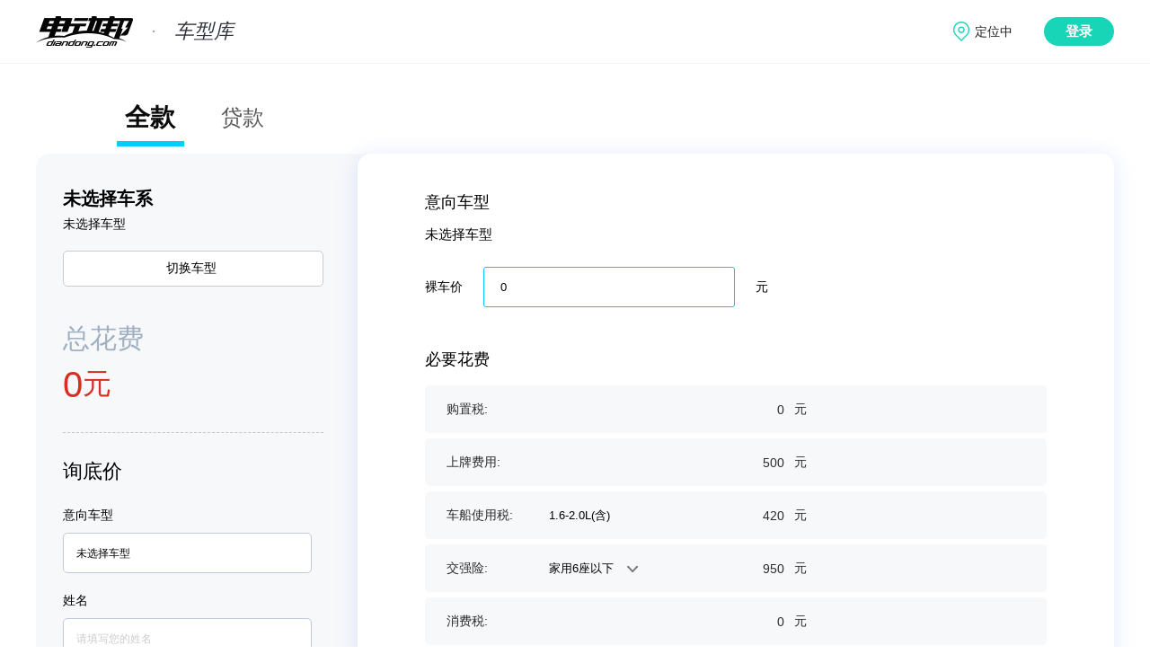

--- FILE ---
content_type: text/html; charset=utf8
request_url: https://car.diandong.com/calculator.html?serie_id=850&model_id=4782
body_size: 5895
content:
<!DOCTYPE html>
<html >
  <head>
    <meta charset="UTF-8" />
    <title>购车计算器</title>
    <meta name="description" content="买电动车 上电动邦" />
    <meta name="keywords" content="电动邦,电动汽车,新能源汽车" />
    <meta http-equiv="Content-Security-Policy" content="upgrade-insecure-requests">
    <link rel= "shortcut icon" type= "image/x-icon" href="//g.dd-img.com/pc/img/favicon/favicon.ico" rel= "external nofollow" />
    <link rel="dns-prefetch" href="//www.diandongbang.com">
    <link rel="dns-prefetch" href="//g.dd-img.com">
    <link rel="dns-prefetch" href="//openapi.diandong.com">
    <link rel="dns-prefetch" href="//webapi.diandong.com">
    <link rel="dns-prefetch" href="//asg.diandongbang.com">
    <link rel="dns-prefetch" href="//www.diandongbang.com">
    <script src="//g.dd-img.com/pc/js/terminal_conversion.js"></script>
    <link rel="stylesheet" href="//g.dd-img.com/pc/css/common.css;pc/css/swiper.min.css" />
    <!-- Matomo -->
    <script>
      if(window.location.hostname.indexOf('car.diandongbang.com')>=0){
          var setSiteId = '3';
      } else {
          var setSiteId = '1';
      }
      var _paq = window._paq = window._paq || [];
      /* tracker methods like "setCustomDimension" should be called before "trackPageView" */
      _paq.push(['trackPageView']);
      _paq.push(['enableLinkTracking']);
      (function() {
        var u="//matomo.dd-img.com/";
        _paq.push(['setTrackerUrl', u+'matomo.php']);
        _paq.push(['setSiteId', setSiteId]);
        var d=document, g=d.createElement('script'), s=d.getElementsByTagName('script')[0];
        g.async=true; g.src=u+'matomo.js'; s.parentNode.insertBefore(g,s);
      })();
    </script>
    <!-- End Matomo Code -->
    <!-- <link rel="stylesheet" href="//g.dd-img.com/pc/css/common.css" />
    <link rel="stylesheet" href="//g.dd-img.com/pc/css/swiper.min.css" /> -->
<!-- 
    <script src="//g.dd-img.com"></script> -->
<!-- style area -->
<link rel="stylesheet" href="//g.dd-img.com/pc/css/calculator/index.css">
  </head>
  <body>
    <div class="header">
      <div class="header_content w1200center flex flex_between flex_align_center">
        <div class="header_subtit">
          <a  href="//www.diandongbang.com"  class="logo">
            <img src="//g.dd-img.com/pc/img/logo.png" alt="" />
          </a>
          <a href='&#47;&#47;car.diandongbang.com' class="sub_title">
            车型库
          </a>
        </div>
          <!-- <div class="search">
              <a href="" class="fn-hide" id="search_a" target="_blank"><span id="search_s">跳转</span></a>
              <input id="search_keyword" type="text" placeholder="输入你想要搜索的内容" />
              <div class="search_btn"></div>
          </div> -->

          <div class="info_pannel">
            <div class="user_postion" data-lbs_city="1101">
              <span class="lbs_city_name">定位中</span>
              <div class="postion_box">
                <div class="position_letters flex flex_wrap">
                 
                </div>
                <div class="letters_data_group">
                  <div class="letter_city_group flex" data-letter="hot">
                    <div class="letter_provs_data">
                      <div class="letter_prov_item flex" style="padding-left: 5px;">
                        <div class="letter_prov_name">热门城市:</div>
                        <div class="letter_citys_group flex flex_wrap">
                          <div class="letter_city_item" data-code="110100">北京</div>
                          <div class="letter_city_item" data-code="310100">上海</div>
                          <div class="letter_city_item" data-code="440100">广州</div>
                          <div class="letter_city_item" data-code="440300">深圳</div>
                          <div class="letter_city_item" data-code="330100">杭州</div>
                          <div class="letter_city_item" data-code="320100">南京</div>
                        </div>
                      </div>
                    </div>
                  </div>
                </div>
              </div>
            </div>
            <div class="user_pannel flex fn-hide">
              <div class="user_info_pannel flex">
                <div class="avatar">
                  <img src="http://i2.dd-img.com/assets/image/1525764782-eec34b1f80e68382-512w-512h.png" alt="">
                </div>
                <div class="nickname">
                  电动邦用户
                </div>
              </div>
              <a href="" class="btn-logout">退出</a>
            </div>
            <div class="login">登录</div>
          </div>

      </div>
  </div>
  
    <!-- <script  src="//g.dd-img.com/pc/js/utils/time.js" type="text/javascript"/> -->
    <div class="container">
    <div class="w1200center">
      <div class="calculator_type flex flex_align_center">
        <div class="calculator_tab_item full active">全款</div>
        <div class="calculator_tab_item loan">贷款</div>
      </div>
      <div class="calculator_main flex flex_between">
        <div class="calculator_left">
          <div>
            <div class="serie_name">未选择车系</div>
            <div class="choose_car_name">
              未选择车型
          </div>
           <div class="tool_chose_car">
             <div class="chose_car">切换车型
               <div class="chose_pop " style="display: none;">
                 <div class="chose_path"><a class="path_item chose_tip arrow">品牌</a> <a
                     class="path_item chose_brand_tip"></a><a class="path_item chose_serie_tip"></a></div>
                 <div class="chose_pop_2 chose_brand">
                   <div class="brand_letters"></div>
                   <div class="brand_list_group">
                   </div>
                 </div>
                 <div class="chose_pop_2 chose_serie fn-hide"></div>
                 <div class="chose_pop_2 chose_model fn-hide"></div>
               </div>
             </div>
           </div>
            <div class="all_pay_text">总花费</div>
            <div class="all_pay_price flex flex_align_center">
              <div class="all_pay_num" id="counter_loansum">0.0</div>
              元
            </div>
            <div class="loan_pay loan_box">
                <div class="loan_pay_item"><span>首付</span><span class="head_pay_num"><span class="counter_loanfirst">0</span>元</span></div>
                <div class="loan_pay_item"><span>贷款额</span><span class="loan_money_num"><span class="counter_loanmoney">0</span>元</span></div>
                <div class="loan_pay_item"><span>还款期限</span><span class="repay_period_num">36期</span></div>
                <div class="loan_pay_item"><span>月供</span><span class="monthly_pay_num"><span class="counter_loanmonth">0</span>元</span></div>
            </div>
            <div class="ask_price">询底价</div>
          <!-- <div class="ask_price">申请贷款</div> -->
            <div class="ask_price_form">
              <form action="">
                <div class="form_item">
                  <div class="form_item_tit">意向车型</div>
                  <!-- <select name="model" id="model">
                    <option value="请选择意向车型">请选择意向车型</option>
                  </select> -->
                  <div class="model_name" id="model" data-val="0">请选择意向车型</div>
                </div>
                <div class="form_item">
                  <div class="form_item_tit">姓名</div>
                  <input type="text" id="name" placeholder="请填写您的姓名">
                </div>
                <div class="form_item">
                  <div class="form_item_tit">手机号</div>
                  <input type="tel" maxlength="11" id="tel" placeholder="请填写您的手机号">
                </div>
                <div class="form_item">
                  <div class="form_item_tit">购车城市</div>
                  <select name="prov" id="prov">
                    <option value="-1">请选择省份</option>
                  </select>
                  <select name="city" id="city">
                    <option value="-1">请选择城市</option>
                  </select>
                </div>
              </form>
              <div class="ask_price_btn">获取底价</div>
              <div class="statement">
                <div><span class="icon-exclamation"></span><span>点击获取底价即视为同意</span><span class="info_statement">《个人信息保护声明》</span>,</div>
                <div>提交成功后,会有专业销售人员为您提供报价服务</div>
              </div>
            </div>
            </div>
        </div>
        <div class="calculator_right">
          <div class="calculator_content_model_text">意向车型</div>
          <div class="model_name">请选择意向车型</div>
          <div class="calculator_naked_price flex flex_align_center">
            <span>裸车价</span><input type="number" id="counter_price"><span>元</span>
          </div>
          <div class="calculator_group loan_box">
            <div class="calculator_group_tit">贷款方案</div>
            <div class="calculator_group_item calculator_group_item1 flex flex_align_center">
              <span>首付金额:</span><span class="head_pay_num"><span class="counter_loanfirst">0</span>元</span><div class="condition_group condition_head flex flex_align_center" id="first_pay"><span class="condition_item">30%</span><span class="condition_item">40%</span><span class="condition_item active">50%</span><span class="condition_item">60%</span></div>
            </div>
            <div class="calculator_group_item calculator_group_item1 flex flex_align_center">
              <span>月供金额:</span><span class="head_pay_num"><span class="counter_loanmonth">0</span>元</span><div id="repayment_date" class="condition_group condition_mont flex flex_align_centerh"><span class="condition_item">12期</span><span class="condition_item">24期</span><span class="condition_item active">36期</span><span class="condition_item">48期</span><span class="condition_item">50期</span></div>
            </div>
            <div class="calculator_group_item calculator_group_item1 flex flex_align_center">
              <span>贷款额度:</span><span class="head_pay_num"></span><div class="loan_money_num"><span class="counter_loanmoney">0</span>元</div>
            </div>
          </div>
          <div class="calculator_group">
            <div class="calculator_group_tit">必要花费</div>
            <div class="calculator_group_item calculator_group_item2 calculator_group_item4 flex flex_align_center">
              <div class="flex flex_align_center"><span>购置税:</span><span></span></div><div class="flex flex_align_center flex_between"><span class="gzs" id="purchasetax">0</span><span>元</span></div>
            </div>
            <div class="calculator_group_item calculator_group_item2 calculator_group_item4 flex flex_align_center">
              <div class="flex flex_align_center"><span>上牌费用:</span><span></span></div><div class="flex flex_align_center flex_between"><span class="gzs" id="counter_licence">0</span><span>元</span></div>
            </div>
            <div class="calculator_group_item calculator_group_item2 calculator_group_item3 calculator_group_item4 flex flex_align_center">
              <div class="flex flex_align_center"><span>车船使用税:</span><select id="counter_usetax_select" class="usetax-type Regular">
                               <option class="Regular" value="0">1.0L(含)以下</option>
                              <option class="Regular" value="1" selected="">1.0-1.6L(含)</option>
                              <option class="Regular" value="2">1.6-2.0L(含)</option>
                              <option class="Regular" value="3">2.0-2.5L(含)</option>
                              <option class="Regular" value="4">2.5-3.0L(含)</option>
                              <option class="Regular" value="5">3.0-4.0L(含)</option>
                              <option class="Regular" value="6">4.0L以上</option>
                          </select></div><div class="flex flex_align_center flex_between"><span class="spsys" id="counter_usetax">0</span><span>元</span></div>
            </div>
            <div class="calculator_group_item calculator_group_item2 calculator_group_item4 calculator_group_item3 flex flex_align_center">
              <div class="flex flex_align_center"><span>交强险:</span><select id="counter_forcetax_select" class="Regular">
                <option class="Regular" value="0">2座及以下</option>
                <option class="Regular" value="1">家用6座以下</option>
                <option class="Regular" value="2">家用6座及以上</option>
               </select></div><div class="flex flex_align_center flex_between"><span class="jqx" id="counter_forcetax">0</span><span>元</span></div>
            </div>
            <div class="calculator_group_item calculator_group_item2 calculator_group_item4 flex flex_align_center">
              <div class="flex flex_align_center"><span>消费税:</span><span></span></div><div class="flex flex_align_center flex_between"><span class="xfs" id="consumption">0</span><span>元</span></div>
            </div>
            <div class="calculator_group_num"><span>共</span><span class="needful" id="counter_expense">0</span>元</div>
          </div>
          
          <div class="calculator_group">
            <div class="calculator_group_tit">商业保险</div>
            <div class="calculator_group_item calculator_group_item2 calculator_group_item5 flex flex_align_center">
            <div class="flex flex_align_center"><span class="flex flex_align_center"><input class="item_input" id="counter_insother" name="insurance_checkbox" type="checkbox" checked=""></span><span>第三责任险:</span></div>
              <div class="dszrx flex flex_align_center"><span>10万</span><span id="counter_insother_val">570</span><span>元</span>
                <div class="select_options fn-hide">
                  <div data-val="0" class="select_item flex flex_align_center"><span>5万</span><span>395</span><span>元</span></div>
                  <div data-val="1" class="select_item active flex flex_align_center"><span>10万</span><span>570</span><span>元</span></div>
                  <div data-val="2" class="select_item flex flex_align_center"><span>15万</span><span>637</span><span>元</span></div>
                  <div data-val="3" class="select_item flex flex_align_center"><span>20万</span><span>706</span><span>元</span></div>
                  <div data-val="4" class="select_item flex flex_align_center"><span>30万</span><span>875</span><span>元</span></div>
                </div>
                <select name="" class="fn-hide" id="counter_insother_select">
									<option class="Regular" value="0">5万</option>
                  <option class="Regular" value="1" selected>10万</option>
                  <option class="Regular" value="2">15万</option>
                  <option class="Regular" value="3">20万</option>
                  <option class="Regular" value="4">30万</option>
								</select>
              </div>
            </div>
            <div class="calculator_group_item calculator_group_item2 calculator_group_item5 flex flex_align_center">
              <div class="flex flex_align_center"><span class="flex flex_align_center"><input class="item_input" id="counter_insnick" type="checkbox" name="insurance_checkbox" checked=""></span><span>车身划痕险:</span></div>
              <div class="cshhx flex flex_align_center"><span>2千</span><span id="counter_insnick_val">850</span><span>元</span>
                <div class="select_options fn-hide">
                  <div data-val="0" class="select_item flex flex_align_center"><span>2千</span><span>850</span><span>元</span></div>
                  <div data-val="1" class="select_item active flex flex_align_center"><span>5千</span><span>1100</span><span>元</span></div>
                  <div data-val="2" class="select_item flex flex_align_center"><span>1万</span><span>1500</span><span>元</span></div>
                  <div data-val="3" class="select_item flex flex_align_center"><span>2万</span><span>2250</span><span>元</span></div>
                </div>
                <select name="" class="fn-hide" id="counter_insnick_select" class="Regular">
									<option class="Regular" value="0">2千</option>
		                            <option class="Regular" value="1" selected>5千</option>
		                            <option class="Regular" value="2">1万</option>
		                            <option class="Regular" value="3">2万</option>
								</select>
              </div>
            </div>
            <div class="calculator_group_item calculator_group_item2 calculator_group_item5 flex flex_align_center">
              <div class="flex flex_align_center"><span class="flex flex_align_center"><input class="item_input" id="counter_insglass" name="insurance_checkbox" type="checkbox" checked=""></span><span>玻璃单独破碎险:</span></div>
              <div class="blddpsx flex flex_align_center"><span>国产</span><span id="counter_insglass_val">355</span><span>元</span>
                <div class="select_options fn-hide">
                  <div data-val="0" class="select_item active flex flex_align_center"><span>国产</span><span>355</span><span>元</span></div>
                  <div data-val="1" class="select_item flex flex_align_center"><span>进口</span><span>592</span><span>元</span></div>
                </div>
                <select name="" class="fn-hide" id="counter_insglass_select" class="Regular">
									<option class="Regular" value="0">进口</option>
                  <option class="Regular" value="1" selected>国产</option>
								</select>
              </div>
            </div>
            <div class="calculator_group_item calculator_group_item2 calculator_group_item4 flex flex_align_center">
              <div class="flex flex_align_center"><span class="flex flex_align_center"><input class="item_input" id="counter_insperson" type="checkbox" name="insurance_checkbox" checked=""></span><span>车上人员责任险:</span></div><div class="csryzrx flex flex_align_center flex_between"><input type="text" id="counter_insperson_val" value="50"><span>元</span></div>
            </div>
            <div class="calculator_group_item calculator_group_item2 calculator_group_item4 flex flex_align_center">
              <div class="flex flex_align_center"><span class="flex flex_align_center"><input class="item_input" id="counter_insbreak" name="insurance_checkbox" type="checkbox" checked=""></span><span>车辆损失险:</span></div><div class="clssx flex flex_align_center flex_between"><span id="counter_insbreak_val">0</span><span>元</span></div>
            </div>
            <div class="calculator_group_item calculator_group_item2 calculator_group_item4 flex flex_align_center">
              <div class="flex flex_align_center"><span class="flex flex_align_center"><input class="item_input" id="counter_inssteal" name="insurance_checkbox" type="checkbox" checked=""></span><span>全车盗抢险:</span></div><div class="clssx flex flex_align_center flex_between"><span id="counter_inssteal_val">0</span><span>元</span></div>
            </div>
            <div class="calculator_group_item calculator_group_item2 calculator_group_item4 flex flex_align_center">
              <div class="flex flex_align_center"><span class="flex flex_align_center"><input class="item_input" id="counter_insfire" name="insurance_checkbox" type="checkbox" checked=""></span><span>自燃损失险:</span></div><div class="clssx flex flex_align_center flex_between"><span id="counter_insfire_val">0</span><span>元</span></div>
            </div>
            <div class="calculator_group_item calculator_group_item2 calculator_group_item4 flex flex_align_center">
              <div class="flex flex_align_center"><span class="flex flex_align_center"><input class="item_input" id="counter_insspec" type="checkbox" name="insurance_checkbox" checked=""></span><span>不计免赔配特约险:</span></div><div class="bjmpptyx flex flex_align_center flex_between"><span id="counter_insspec_val">0</span><span>元</span></div>
            </div>
            <div class="calculator_group_item calculator_group_item2 calculator_group_item4 flex flex_align_center">
              <div class="flex flex_align_center"><span class="flex flex_align_center"><input class="item_input" id="counter_insnoduty" type="checkbox" name="insurance_checkbox" checked=""></span><span>无过责任险:</span></div><div class="wgzrx flex flex_align_center flex_between"><span id="counter_insnoduty_val">0</span><span>元</span></div>
            </div>
            <div class="calculator_group_num"><span>共</span><span class="business" id="counter_insurance">0</span>元</div>
          </div>

          <div class="explain">* 购车计算器功能只涉及购车分期数据信息查询，不涉及任何贷款及金融服务。</div>
        </div>
      </div>
    </div>
</div>
<div class="shade fn-hide">
  <div class="shade-box"></div>
  <div class="shade-main">
      <div class="shade-main-close icon">&#xe601;</div>
      <div class="shade-main-title">个人信息保护声明</div>
      <div class="shade-main-content">
          <p>
              保护用户个人信息是电动邦的一项基本原则。电动邦将按照本声明及《隐私政策》的规定收集、使用、储存和分享您的个人信息。本声明对个人信息保护规定的内容与上述《隐私政策》有相冲突的，及本声明对个人信息保护相关内容未作明确规定的，以《隐私政策》的内容为准。
          </p>
          <dl>
              <dt>一、个人信息的收集</dt>
              <dd>1、我们收集您的个人信息的最终目的是为了向您提供更好的产品、服务，优化并丰富您的用户体验，我们仅收集与为您提供服务有关的信息，这些个人信息是能够单独或者与其他信息结合识别您的个人身份的信息，包括：
              </dd>
              <dd style="text-indent: 2em;">①姓名</dd>
              <dd style="text-indent: 2em;">②移动电话</dd>
              <dd style="text-indent: 2em;">③您在网站的表格上输入的其他信息（电子邮箱、车牌号、住址等）</dd>
              <dd style="text-indent: 2em;">④在您上载到网站的内容中包含的任何个人信息</dd>
              <dd>2、以上个人信息均是您自愿提供。您有权拒绝提供，但如果您拒绝提供某些个人信息，您将可能无法使用我们提供的产品、服务，或者可能对您使用产品或服务造成一定的影响。</dd>
              <dd>3、对于不满18岁的用户，须在其法定监护人已经阅读本声明并且许可的情况下，通过网站提交个人信息。</dd>
          </dl>
          <dl>
              <dt>二、个人信息的使用和分享</dt>
              <dd>您同意，电动邦可以通过以下方式对个人信息进行使用和分享（包含对于个人信息的存储和处理）：</dd>
              <dd style="text-indent: 2em;">我们和关联公司使用；</dd>
              <dd style="text-indent: 2em;">我们向相关汽车经销商、厂商及集团分享并由其在合法正当的范围内使用；</dd>
              <dd style="text-indent: 2em;">我们及关联公司及相关汽车经销商、厂商、第三方服务商为满足您的需求，可能通过您提供的信息与您联系；</dd>
              <dd style="text-indent: 2em;">我们及关联公司及相关汽车经销商、厂商、第三方服务商可能定期或不定期向您发送有关产品、服务或相关活动的信息，您同意接收上述信息。</dd>
              <dd>若我们拟将信息用于其他用途，或者将基于特定目的收集而来的信息用于其他目的时，会事先征求您的同意。</dd>
              <dd>您同意免除上述个人信息的接收和/或使用方在按照本法律声明所述情形下进行信息披露和使用而导致的或可能导致的所有索赔、责任和损失。</dd>
          </dl>
          <dl>
              <dt>三、更正或投诉</dt>
              <dd>如果您需要查询、修改或更正您的个人信息，或对个人信息保护问题有任何疑问或投诉</dd>
              <dd>您可以拨打电话010-50953478联系我们</dd>
          </dl>
      </div>
  </div>
</div>
<script type="text/javascript">
// 去重使用数组
var model = {};
var serie_id = 0;
var type =1;
</script>
<div class="footer">
  <div class="footer_content w1200center flex flex_between flex_align_center">
    <div class="footer_left">
      <div class="footer_left_content1 flex flex_align_center flex_between">
        <img src="//i2.dd-img.com/other/d8f49dd30732bf0026d8e8ff2924498b.png" class="diandong_logo"/>
        <img src="//i2.dd-img.com/other/75645ff73d608f3170c2d34a2f8692ba.png" class="hengxian_line"/>
        <div class="footer_desc_text">专注新能源汽车</div>
      </div>
      <div class="footer_left_content2 flex flex_align_center flex_between">
        <a class="footer_desc_info_item" href="//www.diandongbang.com/about/message">意见反馈</a>
        <a class="footer_desc_info_item" href="//www.diandongbang.com/about/contact">联系我们</a>
        <a class="footer_desc_info_item " href="//www.diandongbang.com/about/map">网站地图</a>
        <a class="footer_desc_info_item" href="//www.diandongbang.com/about/about">关于我们</a>
      </div>
      <div class="footer_left_content3 flex flex_align_center flex_between">
        <div><span class="copy_holder"></span> <a href='https://beian.miit.gov.cn' target="_blank" style="color: #7b8297;">京ICP备14045516号-1</a></div>
        <div><a href='http://www.beian.gov.cn/portal/index' target="_blank" style="color: #7b8297;">京公网安备 11010502034773号</a></div>
      </div>
    </div>
    <div class="footer_right">
      <div class="erweima flex flex_around">
        <div class="erweima_item">
          <div class="erweima_img">
            <img src="//g.dd-img.com/pc/img/common/ddbxcx.png" alt="">
          </div>
          <div class="erweima_text">电动邦公众号</div>
        </div>
        <div class="erweima_item">
          <div class="erweima_img">
            <img src="//g.dd-img.com/pc/img/common/ddbjxcx.png" alt="">
          </div>
          <div class="erweima_text">电动邦+小程序</div>
        </div>
        <div class="erweima_item">
          <div class="erweima_img">
            <img src="//g.dd-img.com/pc/img/common/ddbapp.png" alt="">
          </div>
          <div class="erweima_text">电动邦APP</div>
        </div>
      </div>
      <div class="evbang">
        
      </div>
    </div>
  </div>
</div>
  </body>
  <!-- <script type="text/javascript" src="//g.dd-img.com/pc/js/lazysizes.min.js;/pc/js/sea.js;/pc/js/config.js;/pc/js/jquery/jquery.js;/pc/js/swiper/swiper5.js"></script> -->
  <script type="text/javascript" src="//g.dd-img.com/pc/js/sea.js"></script>
  <script type="text/javascript" src="//g.dd-img.com/pc/js/jquery/jquery.js"></script>
  <script type="text/javascript" src="//g.dd-img.com/pc/js/lazysizes.min.js"></script>
  <script src="//g.dd-img.com/pc/js/swiper/swiper5.js"></script>
  <script type="text/javascript">
    	seajs.use(['ddb/components/header-footer'], function (index) {
        index.init();
      });
  </script>
    <script>
  seajs.use(["ddb/components/calculator/index.js"], function (index) {
    index.init();
  });
</script>
</html>

--- FILE ---
content_type: text/html; charset=UTF-8
request_url: https://openapi.diandongbang.com/car/brandList?energy_type=all
body_size: 8218
content:
{"code":200,"message":"sucess!","data":{"brand":[{"letter":"A","list":[{"pbid":18,"pbname":"\u5965\u8fea","logo":"http:\/\/car1.dd-img.com\/brand\/logo\/e1701564b90f585b04786706f60cb2de.png","letter":"A","unmarket":0,"energy_type":[1]},{"pbid":51,"pbname":"\u57c3\u5b89","logo":"http:\/\/car1.dd-img.com\/brand\/logo\/35675b5ed8ed0b4227ddcb914eec9794.png","letter":"A","unmarket":0,"energy_type":[1]},{"pbid":16,"pbname":"ARCFOX \u6781\u72d0","logo":"http:\/\/car1.dd-img.com\/brand\/logo\/cd4f1005cf78ded56b661b917784fdbe.png","letter":"A","unmarket":0,"energy_type":[1]},{"pbid":245,"pbname":"\u963f\u7ef4\u5854","logo":"http:\/\/car1.dd-img.com\/brand\/logo\/7fd69fdc151e3227d590a2576eced694.png","letter":"A","unmarket":0,"energy_type":[1]},{"pbid":17,"pbname":"\u963f\u65af\u987f\u00b7\u9a6c\u4e01","logo":"http:\/\/i2.dd-img.com\/data\/pinpai\/03\/a4\/63\/1457339124.png","letter":"A","unmarket":0,"energy_type":[1]},{"pbid":130,"pbname":"\u7231\u9a70\u6c7d\u8f66","logo":"http:\/\/car1.dd-img.com\/brand\/logo\/74f535a752c6084dad9c634fd061031c.png","letter":"A","unmarket":0,"energy_type":[1]}]},{"letter":"B","list":[{"pbid":26,"pbname":"\u5954\u9a70","logo":"http:\/\/i2.dd-img.com\/data\/pinpai\/72\/7f\/57\/1457339208.png","letter":"B","unmarket":0,"energy_type":[1]},{"pbid":29,"pbname":"\u6bd4\u4e9a\u8fea","logo":"http:\/\/i2.dd-img.com\/byd_brand_logo.png","letter":"B","unmarket":0,"energy_type":[1]},{"pbid":28,"pbname":"\u672c\u7530","logo":"http:\/\/car1.dd-img.com\/brand\/logo\/208cccff387031a5735e42aa0ec9973a.png","letter":"B","unmarket":0,"energy_type":[1]},{"pbid":20,"pbname":"\u5b9d\u9a6c","logo":"http:\/\/car1.dd-img.com\/brand\/logo\/8129a37797d855947ed0580678399763.png","letter":"B","unmarket":0,"energy_type":[1]},{"pbid":31,"pbname":"\u522b\u514b","logo":"http:\/\/car1.dd-img.com\/brand\/logo\/5e91f1b898ca0e0755f23f28767db491.png","letter":"B","unmarket":0,"energy_type":[1]},{"pbid":205,"pbname":"\u5317\u4eac\u6c7d\u8f66","logo":"http:\/\/car1.dd-img.com\/brand\/logo\/d9efe769e8264f4f184e8705ef4337b8.png","letter":"B","unmarket":0,"energy_type":[1]},{"pbid":196,"pbname":"\u5b9d\u9a8f","logo":"http:\/\/car1.dd-img.com\/brand\/logo\/a271384c0646c4bcd5a6bda5c17d5a52.png","letter":"B","unmarket":0,"energy_type":[1]},{"pbid":22,"pbname":"\u4fdd\u65f6\u6377","logo":"http:\/\/i2.dd-img.com\/data\/pinpai\/6c\/8f\/45\/1457339495.png","letter":"B","unmarket":0,"energy_type":[1]},{"pbid":200,"pbname":"\u5317\u6c7d\u5236\u9020","logo":"http:\/\/car1.dd-img.com\/brand\/logo\/7a9547d0dca803f668f3f94a11d5c935.png","letter":"B","unmarket":0,"energy_type":[1]},{"pbid":27,"pbname":"\u5954\u817e","logo":"http:\/\/car1.dd-img.com\/brand\/logo\/dc551472df7d1e3f2933c892d07e276b.png","letter":"B","unmarket":0,"energy_type":[1]},{"pbid":30,"pbname":"\u6807\u81f4","logo":"http:\/\/car1.dd-img.com\/brand\/logo\/c0c1439adcc836564968043ddf52d83a.png","letter":"B","unmarket":0,"energy_type":[1]},{"pbid":32,"pbname":"\u5bbe\u5229","logo":"http:\/\/i2.dd-img.com\/data\/pinpai\/5e\/bd\/118\/1488936585.png","letter":"B","unmarket":0,"energy_type":[1]},{"pbid":242,"pbname":"\u767e\u667a\u65b0\u80fd\u6e90","logo":"http:\/\/car1.dd-img.com\/brand\/logo\/eed49cc93c529ce5e5ecc16cdfedd700.png","letter":"B","unmarket":0,"energy_type":[1]},{"pbid":278,"pbname":"BAW\u5317\u6c7d\u5236\u9020","logo":"http:\/\/car1.dd-img.com\/brand\/logo\/6ec6d2d5c09b8037c71658bd2763c297.png","letter":"B","unmarket":0,"energy_type":[1]},{"pbid":23,"pbname":"\u5317\u4eac","logo":"http:\/\/i2.dd-img.com\/data\/pinpai\/c8\/45\/124\/1492613495.png","letter":"B","unmarket":0,"energy_type":[1]},{"pbid":34,"pbname":"\u5317\u6c7d\u660c\u6cb3","logo":"http:\/\/i2.dd-img.com\/data\/pinpai\/65\/30\/132\/1492783069.png","letter":"B","unmarket":0,"energy_type":[1]},{"pbid":214,"pbname":"\u5df4\u535a\u65af","logo":"http:\/\/car1.dd-img.com\/brand\/logo\/fec2fc113c88dd7334a271c5d598aed0.png","letter":"B","unmarket":0,"energy_type":[1]},{"pbid":21,"pbname":"\u5b9d\u6c83","logo":"http:\/\/i2.dd-img.com\/data\/pinpai\/d2\/c5\/73\/1449220955.png","letter":"B","unmarket":0,"energy_type":[1]},{"pbid":33,"pbname":"\u5317\u4eac\u6e05\u884c","logo":"http:\/\/i2.dd-img.com\/data\/pinpai\/bd\/fb\/161\/1530003207.png","letter":"B","unmarket":0,"energy_type":[1]},{"pbid":25,"pbname":"\u5317\u6c7d\u65b0\u80fd\u6e90","logo":"http:\/\/car1.dd-img.com\/brand\/logo\/0c0ab075e6886a9a3f14da0d4784ac98.png","letter":"B","unmarket":0,"energy_type":[1]},{"pbid":193,"pbname":"\u6bd4\u5fb7\u6587\u6c7d\u8f66","logo":"http:\/\/car1.dd-img.com\/brand\/logo\/ae136665832d302bc8a7b8405d0f3879.png","letter":"B","unmarket":0,"energy_type":[1]},{"pbid":179,"pbname":"\u535a\u90e1","logo":"http:\/\/car1.dd-img.com\/brand\/logo\/634d0691dee12d816d9f8124d0ea1878.png","letter":"B","unmarket":0,"energy_type":[1]}]},{"letter":"C","list":[{"pbid":35,"pbname":"\u957f\u5b89\u6c7d\u8f66","logo":"http:\/\/car1.dd-img.com\/brand\/logo\/d6465c6112785152220082fcd435a63d.png","letter":"C","unmarket":0,"energy_type":[1]},{"pbid":36,"pbname":"\u957f\u57ce","logo":"http:\/\/i2.dd-img.com\/data\/pinpai\/65\/6f\/105\/1477564581.png","letter":"C","unmarket":0,"energy_type":[1]},{"pbid":187,"pbname":"\u957f\u5b89\u51ef\u7a0b","logo":"http:\/\/car1.dd-img.com\/brand\/logo\/6219ccde890c6642ab2e04ac0e9a2c9c.png","letter":"C","unmarket":0,"energy_type":[1]},{"pbid":170,"pbname":"\u957f\u5b89\u6b27\u5c1a","logo":"http:\/\/i2.dd-img.com\/club\/count\/99\/eff\/9ed3fe1d83fb2e7031ddad88544.jpg","letter":"C","unmarket":0,"energy_type":[1]},{"pbid":194,"pbname":"\u521b\u7ef4\u6c7d\u8f66","logo":"http:\/\/car1.dd-img.com\/brand\/logo\/4d412a59d97c8ad68e57668bee6251fc.png","letter":"C","unmarket":0,"energy_type":[1]},{"pbid":256,"pbname":"\u66f9\u64cd\u6c7d\u8f66","logo":"http:\/\/car1.dd-img.com\/brand\/logo\/a040f19df5050dd6a838feb4ea914c60.png","letter":"C","unmarket":0,"energy_type":[1]},{"pbid":259,"pbname":"\u957f\u5b89\u542f\u6e90","logo":"http:\/\/car1.dd-img.com\/brand\/logo\/a9d563b1234c54b854b1fcd36f8d728b.png","letter":"C","unmarket":0,"energy_type":[1]},{"pbid":281,"pbname":"\u6a59\u4ed5","logo":"http:\/\/car1.dd-img.com\/brand\/logo\/994ab2a8785d855a10d599d066ed4a89.png","letter":"C","unmarket":0,"energy_type":[1]}]},{"letter":"D","list":[{"pbid":37,"pbname":"\u5927\u4f17","logo":"http:\/\/car1.dd-img.com\/brand\/logo\/21828a533c5a8a1590bfffef49fc4e5b.png","letter":"D","unmarket":0,"energy_type":[1]},{"pbid":42,"pbname":"\u4e1c\u98ce\u98ce\u795e","logo":"http:\/\/car1.dd-img.com\/brand\/logo\/13c27fdbbccb5fa21eb5c3c804ecfe2d.png","letter":"D","unmarket":0,"energy_type":[1]},{"pbid":175,"pbname":"\u4e1c\u98ce\u98ce\u5149","logo":"http:\/\/car1.dd-img.com\/brand\/logo\/efa3a11d5f5caad0598ea96736691262.png","letter":"D","unmarket":0,"energy_type":[1]},{"pbid":41,"pbname":"\u4e1c\u98ce\u98ce\u884c","logo":"http:\/\/car1.dd-img.com\/brand\/logo\/5d4ddb8800950525c1eaa51c15d6385d.png","letter":"D","unmarket":0,"energy_type":[1]},{"pbid":213,"pbname":"\u4e1c\u98ce\u5bcc\u5eb7","logo":"http:\/\/car1.dd-img.com\/brand\/logo\/5bc356e85cb093134f215921f556b4a1.png","letter":"D","unmarket":0,"energy_type":[1]},{"pbid":261,"pbname":"\u4e1c\u98ce\u7eb3\u7c73","logo":"http:\/\/car1.dd-img.com\/brand\/logo\/45974e725c27680a13984a53baa66f37.jpeg","letter":"D","unmarket":0,"energy_type":[1]},{"pbid":199,"pbname":"\u5927\u8fd0","logo":"http:\/\/car1.dd-img.com\/brand\/logo\/ed204afe8e98669aec5d8e793e204e70.png","letter":"D","unmarket":0,"energy_type":[1]},{"pbid":241,"pbname":"\u7535\u52a8\u5c4b","logo":"http:\/\/car1.dd-img.com\/brand\/logo\/aa5f5ce7f9ffca36acac7a685bc73cfb.png","letter":"D","unmarket":0,"energy_type":[1]},{"pbid":39,"pbname":"DS","logo":"http:\/\/i2.dd-img.com\/data\/pinpai\/43\/7b\/81\/1457338819.png","letter":"D","unmarket":0,"energy_type":[1]},{"pbid":162,"pbname":"\u4e1c\u98ce","logo":"http:\/\/i2.dd-img.com\/club\/count\/ed\/458\/1e498fd172496a3fdf7cc9a4e12.jpg","letter":"D","unmarket":0,"energy_type":[1]},{"pbid":176,"pbname":"\u5927\u4e58\u6c7d\u8f66","logo":"http:\/\/car1.dd-img.com\/brand\/logo\/cf94b660b1e1d4aaf9778a51e9585ad0.png","letter":"D","unmarket":0,"energy_type":[1]},{"pbid":40,"pbname":"\u7535\u5496","logo":"http:\/\/i2.dd-img.com\/data\/pinpai\/a9\/04\/107\/1478251167.png","letter":"D","unmarket":0,"energy_type":[1]},{"pbid":266,"pbname":"\u4e1c\u98ce\u5955\u6d3e","logo":"http:\/\/car1.dd-img.com\/brand\/logo\/29539385e1e68a50ff8c5af8c4f408f4.png","letter":"D","unmarket":0,"energy_type":[1]},{"pbid":43,"pbname":"\u4e1c\u5357","logo":"http:\/\/i2.dd-img.com\/data\/pinpai\/37\/cd\/23\/1457340320.png","letter":"D","unmarket":0,"energy_type":[1]}]},{"letter":"F","list":[{"pbid":46,"pbname":"\u4e30\u7530","logo":"http:\/\/car1.dd-img.com\/brand\/logo\/f791c972000cecde158b11265ba21965.png","letter":"F","unmarket":0,"energy_type":[1]},{"pbid":47,"pbname":"\u798f\u7279","logo":"http:\/\/car1.dd-img.com\/brand\/logo\/e8712fd2422dd74394e598558c513320.png","letter":"F","unmarket":0,"energy_type":[1]},{"pbid":44,"pbname":"\u6cd5\u62c9\u5229","logo":"http:\/\/i2.dd-img.com\/data\/pinpai\/a6\/36\/54\/1457339340.png","letter":"F","unmarket":0,"energy_type":[1]},{"pbid":222,"pbname":"\u98de\u51e1\u6c7d\u8f66","logo":"http:\/\/car1.dd-img.com\/brand\/logo\/f9c09ddd416f2118951ec7e2377c2698.png","letter":"F","unmarket":0,"energy_type":[1]},{"pbid":223,"pbname":"\u798f\u6c7d\u542f\u817e","logo":"http:\/\/car1.dd-img.com\/brand\/logo\/a45d6451b5b3149ddef60ca2cadf5f68.png","letter":"F","unmarket":0,"energy_type":[1]},{"pbid":260,"pbname":"\u65b9\u7a0b\u8c79","logo":"http:\/\/car1.dd-img.com\/brand\/logo\/970c05ab7d5376c2206947b4d011dd97.jpeg","letter":"F","unmarket":0,"energy_type":[1]},{"pbid":285,"pbname":"firefly\u8424\u706b\u866b","logo":"http:\/\/car1.dd-img.com\/brand\/logo\/07c4c02360aeee53b34a6371a35342d0.png","letter":"F","unmarket":0,"energy_type":[1]}]},{"letter":"G","list":[{"pbid":50,"pbname":"\u5e7f\u6c7d\u4f20\u797a","logo":"http:\/\/i2.dd-img.com\/data\/pinpai\/1c\/18\/35\/1457339881.png","letter":"G","unmarket":0,"energy_type":[1]},{"pbid":191,"pbname":"\u9ad8\u5408 HiPhi","logo":"http:\/\/car1.dd-img.com\/brand\/logo\/a599414de49c8d6a43d9edb40c4f8684.png","letter":"G","unmarket":0,"energy_type":[1]},{"pbid":52,"pbname":"\u56fd\u91d1\u6c7d\u8f66","logo":"http:\/\/i2.dd-img.com\/data\/pinpai\/a5\/7b\/146\/1511159133.png","letter":"G","unmarket":0,"energy_type":[1]},{"pbid":163,"pbname":"\u5e7f\u6c7d\u96c6\u56e2","logo":"http:\/\/i2.dd-img.com\/club\/count\/03\/952\/8f6aa0602b7be010e72e5b2f0ba.jpg","letter":"G","unmarket":0,"energy_type":[1]},{"pbid":182,"pbname":"\u56fd\u673a\u667a\u9a8f","logo":"http:\/\/car1.dd-img.com\/brand\/logo\/56a589f8739a5c492b068d62a37a163d.png","letter":"G","unmarket":0,"energy_type":[1]},{"pbid":136,"pbname":"\u56fd\u80fd\u65b0\u80fd\u6e90","logo":"http:\/\/i2.dd-img.com\/data\/pinpai\/47\/8e\/148\/1512560875.png","letter":"G","unmarket":0,"energy_type":[1]}]},{"letter":"H","list":[{"pbid":54,"pbname":"\u54c8\u5f17","logo":"http:\/\/car1.dd-img.com\/brand\/logo\/69968e5ae7112f8639074a5a769ee3d7.png","letter":"H","unmarket":0,"energy_type":[1]},{"pbid":57,"pbname":"\u7ea2\u65d7","logo":"http:\/\/i2.dd-img.com\/data\/pinpai\/17\/8b\/43\/1457339583.png","letter":"H","unmarket":0,"energy_type":[1]},{"pbid":195,"pbname":"\u5408\u521b","logo":"http:\/\/car1.dd-img.com\/brand\/logo\/5bee1b6715e14ad3f50a4aeea1481e76.png","letter":"H","unmarket":0,"energy_type":[1]},{"pbid":55,"pbname":"\u6d77\u9a6c","logo":"http:\/\/i2.dd-img.com\/data\/pinpai\/d0\/c3\/75\/1457338919.png","letter":"H","unmarket":0,"energy_type":[1]},{"pbid":247,"pbname":"\u9e3f\u8499\u667a\u884c","logo":"http:\/\/car1.dd-img.com\/brand\/logo\/a14111872fa9a80078584f3a3a03dc98.png","letter":"H","unmarket":0,"energy_type":[1]},{"pbid":60,"pbname":"\u534e\u6cf0\u65b0\u80fd\u6e90","logo":"http:\/\/i2.dd-img.com\/data\/pinpai\/a3\/db\/68\/1457328913.png","letter":"H","unmarket":0,"energy_type":[1]},{"pbid":56,"pbname":"\u6c49\u817e\u6c7d\u8f66","logo":"http:\/\/i2.dd-img.com\/data\/pinpai\/5f\/3e\/110\/1479364733.png","letter":"H","unmarket":0,"energy_type":[1]},{"pbid":224,"pbname":"\u534e\u6668\u65b0\u65e5","logo":"http:\/\/car1.dd-img.com\/brand\/logo\/36b3763eafaacf93b8e74b8fb19f02bd.png","letter":"H","unmarket":0,"energy_type":[1]},{"pbid":244,"pbname":"\u534e\u6893\u6c7d\u8f66","logo":"http:\/\/car1.dd-img.com\/brand\/logo\/59a3ab364f51ea95d30e475a93d16bb2.png","letter":"H","unmarket":0,"energy_type":[1]},{"pbid":209,"pbname":"\u6052\u9a70","logo":"http:\/\/car1.dd-img.com\/brand\/logo\/17a7f0ccdb068551d11d6640685f106f.png","letter":"H","unmarket":0,"energy_type":[1]},{"pbid":239,"pbname":"\u6052\u6da6\u6c7d\u8f66","logo":"http:\/\/car1.dd-img.com\/brand\/logo\/6876b4938caff170aa048ff0fe4850a8.png","letter":"H","unmarket":0,"energy_type":[1]},{"pbid":58,"pbname":"\u7ea2\u661f\u6c7d\u8f66","logo":"http:\/\/i2.dd-img.com\/data\/pinpai\/b7\/92\/160\/1529911005.png","letter":"H","unmarket":0,"energy_type":[1]},{"pbid":59,"pbname":"\u534e\u9a90","logo":"http:\/\/i2.dd-img.com\/data\/pinpai\/a8\/22\/142\/1507879360.png","letter":"H","unmarket":0,"energy_type":[1]},{"pbid":288,"pbname":"\u660a\u94c2","logo":"http:\/\/car1.dd-img.com\/brand\/logo\/0a5add0ba8a2af2351a25c7070bda4cc.png","letter":"H","unmarket":0,"energy_type":[1]},{"pbid":286,"pbname":"\u534e\u4e1c\u6c7d\u8f66","logo":"http:\/\/car1.dd-img.com\/brand\/logo\/b08d424c0b36ec8231c3d61d5369f17d.png","letter":"H","unmarket":0,"energy_type":[1]}]},{"letter":"J","list":[{"pbid":61,"pbname":"\u5409\u5229\u6c7d\u8f66","logo":"http:\/\/car1.dd-img.com\/brand\/logo\/b612026746c2243b726eff7968a3a938.png","letter":"J","unmarket":0,"energy_type":[1]},{"pbid":62,"pbname":"\u6c5f\u6dee","logo":"http:\/\/i2.dd-img.com\/data\/pinpai\/f7\/c6\/44\/1480415966.png","letter":"J","unmarket":0,"energy_type":[1]},{"pbid":185,"pbname":"\u51e0\u4f55\u6c7d\u8f66","logo":"http:\/\/car1.dd-img.com\/brand\/logo\/3b52e69ba162c33986b291b916a97582.png","letter":"J","unmarket":0,"energy_type":[1]},{"pbid":236,"pbname":"\u6781\u6c2a","logo":"http:\/\/car1.dd-img.com\/brand\/logo\/303fb7b91bfc5eb8cc12443dfcdd6fb9.png","letter":"J","unmarket":0,"energy_type":[1]},{"pbid":63,"pbname":"\u6c5f\u94c3\u96c6\u56e2\u65b0\u80fd\u6e90","logo":"http:\/\/car1.dd-img.com\/brand\/logo\/346ef52c344e33300e2ee26b05fbdecf.png","letter":"J","unmarket":0,"energy_type":[1]},{"pbid":210,"pbname":"\u6377\u5c3c\u8d5b\u601d","logo":"http:\/\/car1.dd-img.com\/brand\/logo\/ed52d080ebb849d8664e5cdcde55ade3.png","letter":"J","unmarket":0,"energy_type":[1]},{"pbid":258,"pbname":"\u5409\u5229\u94f6\u6cb3","logo":"http:\/\/car1.dd-img.com\/brand\/logo\/1e23ebc8d229afd3d55b905ca568fa0d.png","letter":"J","unmarket":0,"energy_type":[1]},{"pbid":66,"pbname":"Jeep","logo":"http:\/\/car1.dd-img.com\/brand\/logo\/ce5247c8358e9eb439de7dc5cf34fdd6.png","letter":"J","unmarket":0,"energy_type":[1]},{"pbid":270,"pbname":"\u6c5f\u6dee\u9487\u4e3a","logo":"http:\/\/car1.dd-img.com\/brand\/logo\/c7a93b9e3f210ab88226ea17485c90cf.png","letter":"J","unmarket":0,"energy_type":[1]},{"pbid":254,"pbname":"\u6c5f\u5357\u6c7d\u8f66","logo":"http:\/\/car1.dd-img.com\/brand\/logo\/eda6d64ee05762c1f5dbb5b32e276859.png","letter":"J","unmarket":0,"energy_type":[1]},{"pbid":249,"pbname":"\u96c6\u5ea6\u6c7d\u8f66","logo":"http:\/\/car1.dd-img.com\/brand\/logo\/281d1f539122159b39977f8e9c15561c.jpeg","letter":"J","unmarket":0,"energy_type":[1]},{"pbid":64,"pbname":"\u6377\u8c79","logo":"http:\/\/car1.dd-img.com\/brand\/logo\/4e4eb22bea615d4c8596b379e2ef3a4f.png","letter":"J","unmarket":0,"energy_type":[1]},{"pbid":262,"pbname":"\u6781\u8d8a","logo":"http:\/\/car1.dd-img.com\/brand\/logo\/1ca7a0f76b35c0c65f9bf2b4b54bb994.jpeg","letter":"J","unmarket":0,"energy_type":[1]},{"pbid":271,"pbname":"\u6c5f\u6dee\u6c7d\u8f66","logo":"http:\/\/car1.dd-img.com\/brand\/logo\/1c8c617116fe439d3bd351efde2c3609.png","letter":"J","unmarket":0,"energy_type":[1]},{"pbid":279,"pbname":"\u6c5f\u6dee\u745e\u98ce","logo":"http:\/\/car1.dd-img.com\/brand\/logo\/a443fcce644ce0924c0998f3f66df8fb.","letter":"J","unmarket":0,"energy_type":[1]},{"pbid":181,"pbname":"\u6377\u9014","logo":"http:\/\/car1.dd-img.com\/brand\/logo\/49f54b36a27ac8c87aa486d2fa1951aa.png","letter":"J","unmarket":0,"energy_type":[1]},{"pbid":283,"pbname":"\u5409\u5229\u96f7\u8fbe","logo":"http:\/\/car1.dd-img.com\/brand\/logo\/1b7b0821c35942c7fdc13d34fcf43237.png","letter":"J","unmarket":0,"energy_type":[1]},{"pbid":275,"pbname":"\u6781\u77f3","logo":"http:\/\/car1.dd-img.com\/brand\/logo\/14b5f1bcdec9be1bb2732b570529cbab.png","letter":"J","unmarket":0,"energy_type":[1]},{"pbid":138,"pbname":"\u4e5d\u9f99","logo":"http:\/\/i2.dd-img.com\/data\/pinpai\/1a\/e5\/131\/1492782539.png","letter":"J","unmarket":0,"energy_type":[1]},{"pbid":284,"pbname":"\u5409\u7965\u6c7d\u8f66","logo":"http:\/\/car1.dd-img.com\/brand\/logo\/5c61f5febe054eab5fd323e2c30b74a5.jpeg","letter":"J","unmarket":0,"energy_type":[1]},{"pbid":280,"pbname":"\u9a8f\u9a70","logo":"http:\/\/car1.dd-img.com\/brand\/logo\/92d934755bdc1dba4cfa8296097bc825.png","letter":"J","unmarket":0,"energy_type":[1]}]},{"letter":"K","list":[{"pbid":69,"pbname":"\u51ef\u8fea\u62c9\u514b","logo":"http:\/\/car1.dd-img.com\/brand\/logo\/7f11a002d906cfa4e5ae95dbec84ac52.png","letter":"K","unmarket":0,"energy_type":[1]},{"pbid":70,"pbname":"\u51ef\u7ffc","logo":"http:\/\/car1.dd-img.com\/brand\/logo\/fe8896c1882cdc30226688d884dbc4cf.jpeg","letter":"K","unmarket":0,"energy_type":[1]},{"pbid":68,"pbname":"\u5f00\u745e","logo":"http:\/\/i2.dd-img.com\/data\/pinpai\/14\/1e\/159\/1526953733.png","letter":"K","unmarket":0,"energy_type":[1]},{"pbid":73,"pbname":"\u514b\u83b1\u65af\u52d2","logo":"http:\/\/car1.dd-img.com\/brand\/logo\/5267955fc75c573af513cc7fe32cc663.png","letter":"K","unmarket":0,"energy_type":[1]},{"pbid":67,"pbname":"\u5361\u5a01","logo":"http:\/\/i2.dd-img.com\/data\/pinpai\/02\/4d\/134\/1499138560.png","letter":"K","unmarket":0,"energy_type":[1]}]},{"letter":"L","list":[{"pbid":82,"pbname":"\u8def\u864e","logo":"http:\/\/car1.dd-img.com\/brand\/logo\/34bc6b4d4dcf109d6dc7bd1c23221b1d.png","letter":"L","unmarket":0,"energy_type":[1]},{"pbid":76,"pbname":"\u96f7\u514b\u8428\u65af","logo":"http:\/\/i2.dd-img.com\/data\/pinpai\/c8\/2c\/2\/1457340583.png","letter":"L","unmarket":0,"energy_type":[1]},{"pbid":85,"pbname":"\u9886\u514b","logo":"http:\/\/i2.dd-img.com\/data\/pinpai\/c9\/94\/104\/1476950644.png","letter":"L","unmarket":0,"energy_type":[1]},{"pbid":166,"pbname":"\u7406\u60f3","logo":"http:\/\/car1.dd-img.com\/brand\/logo\/1f2b5921fa555e3347681c7938aebad9.png","letter":"L","unmarket":0,"energy_type":[1]},{"pbid":165,"pbname":"\u96f6\u8dd1\u6c7d\u8f66","logo":"http:\/\/car1.dd-img.com\/brand\/logo\/bb91e8f75cbd4201015f7c9b2ec0f573.png","letter":"L","unmarket":0,"energy_type":[1]},{"pbid":80,"pbname":"\u6797\u80af","logo":"http:\/\/i2.dd-img.com\/data\/pinpai\/ec\/f2\/127\/1492620705.png","letter":"L","unmarket":0,"energy_type":[1]},{"pbid":207,"pbname":"\u5c9a\u56fe","logo":"http:\/\/car1.dd-img.com\/brand\/logo\/ce205390075328149b124f82df239c0a.png","letter":"L","unmarket":0,"energy_type":[1]},{"pbid":203,"pbname":"\u51cc\u5b9d\u6c7d\u8f66","logo":"http:\/\/car1.dd-img.com\/brand\/logo\/0bfe037571ac43647fbd9ac71ad4a87b.png","letter":"L","unmarket":0,"energy_type":[1]},{"pbid":255,"pbname":"\u84dd\u7535","logo":"http:\/\/car1.dd-img.com\/brand\/logo\/497dc377c668fdd7b1d8b9e96ae7252d.png","letter":"L","unmarket":0,"energy_type":[1]},{"pbid":78,"pbname":"\u529b\u5e06\u6c7d\u8f66","logo":"http:\/\/i2.dd-img.com\/data\/pinpai\/67\/d7\/47\/1457339475.png","letter":"L","unmarket":0,"energy_type":[1]},{"pbid":84,"pbname":"\u8def\u7279\u65af","logo":"http:\/\/i2.dd-img.com\/data\/pinpai\/2b\/48\/115\/1488339325.png","letter":"L","unmarket":0,"energy_type":[1]},{"pbid":74,"pbname":"\u5170\u535a\u57fa\u5c3c","logo":"http:\/\/i2.dd-img.com\/data\/pinpai\/07\/44\/60\/1457339163.png","letter":"L","unmarket":0,"energy_type":[1]},{"pbid":75,"pbname":"\u52b3\u65af\u83b1\u65af","logo":"http:\/\/i2.dd-img.com\/data\/pinpai\/ad\/51\/74\/1457339011.png","letter":"L","unmarket":0,"energy_type":[1]},{"pbid":268,"pbname":"LEVC","logo":"http:\/\/car1.dd-img.com\/brand\/logo\/232a44f5d4d38689fed2b581b0d5c48b.png","letter":"L","unmarket":0,"energy_type":[1]},{"pbid":217,"pbname":"LEVC","logo":"http:\/\/car1.dd-img.com\/brand\/logo\/782d484722dcafc822435c9d355bb5e1.png","letter":"L","unmarket":0,"energy_type":[1]},{"pbid":79,"pbname":"\u730e\u8c79\u6c7d\u8f66","logo":"http:\/\/car1.dd-img.com\/brand\/logo\/b38009bbcd83b9fef99949902dbe13b2.png","letter":"L","unmarket":0,"energy_type":[1]},{"pbid":169,"pbname":"\u9886\u9014\u6c7d\u8f66","logo":"http:\/\/i2.dd-img.com\/club\/count\/34\/ae7\/3d653478e23ca79bf81b5caff30.jpg","letter":"L","unmarket":0,"energy_type":[1]},{"pbid":171,"pbname":"\u7406\u5ff5","logo":"http:\/\/i2.dd-img.com\/club\/count\/83\/143\/0734a6a06bdab6f16d7f21a522c.jpg","letter":"L","unmarket":0,"energy_type":[1]},{"pbid":215,"pbname":"\u9646\u5730\u65b9\u821f","logo":"http:\/\/car1.dd-img.com\/brand\/logo\/f5b9734f93669d35fe8eebe2fa089944.png","letter":"L","unmarket":0,"energy_type":[1]},{"pbid":277,"pbname":"\u4e50\u9053","logo":"http:\/\/car1.dd-img.com\/brand\/logo\/d28ce55d349a4763f9ac251d02a9e521.png","letter":"L","unmarket":0,"energy_type":[1]},{"pbid":189,"pbname":"\u96f7\u4e01","logo":"http:\/\/car1.dd-img.com\/brand\/logo\/c23d406752ba42a32742bbb421320419.png","letter":"L","unmarket":0,"energy_type":[1]},{"pbid":77,"pbname":"\u96f7\u8bfa","logo":"http:\/\/i2.dd-img.com\/data\/pinpai\/70\/fb\/17\/1457340420.png","letter":"L","unmarket":0,"energy_type":[1]},{"pbid":276,"pbname":"\u7075\u6089","logo":"http:\/\/car1.dd-img.com\/brand\/logo\/a44f7c511f51d0adce7b52d1eb028309.png","letter":"L","unmarket":0,"energy_type":[1]},{"pbid":173,"pbname":"LITE","logo":"http:\/\/i2.dd-img.com\/club\/count\/e2\/54e\/1722f33b6d496cb232258e95c47.jpg","letter":"L","unmarket":0,"energy_type":[1]},{"pbid":273,"pbname":"Lorinser","logo":"http:\/\/car1.dd-img.com\/brand\/logo\/1fa0f0cb220885b68545b6806a31e55a.png","letter":"L","unmarket":0,"energy_type":[1]}]},{"letter":"M","list":[{"pbid":88,"pbname":"\u540d\u7235","logo":"http:\/\/car1.dd-img.com\/brand\/logo\/24cee7e9b8d9a6cafedf8b4506ffd228.png","letter":"M","unmarket":0,"energy_type":[1]},{"pbid":206,"pbname":"\u739b\u838e\u62c9\u8482","logo":"http:\/\/car1.dd-img.com\/brand\/logo\/dd852dfc4d5ef7788d7c10d73dde85e5.png","letter":"M","unmarket":0,"energy_type":[1]},{"pbid":86,"pbname":"\u9a6c\u81ea\u8fbe","logo":"http:\/\/i2.dd-img.com\/data\/pinpai\/fb\/c4\/76\/1457338880.png","letter":"M","unmarket":0,"energy_type":[1]},{"pbid":87,"pbname":"\u8fc8\u51ef\u4f26","logo":"http:\/\/i2.dd-img.com\/data\/pinpai\/18\/6e\/33\/1457340200.png","letter":"M","unmarket":0,"energy_type":[1]},{"pbid":220,"pbname":"\u6469\u767b\u6c7d\u8f66","logo":"http:\/\/car1.dd-img.com\/brand\/logo\/a005a1728171f0a6aa8619e378403182.png","letter":"M","unmarket":0,"energy_type":[1]},{"pbid":269,"pbname":"\u731b\u58eb","logo":"http:\/\/car1.dd-img.com\/brand\/logo\/e4ae8e613d29ec85a9af29d0ba7745f6.jpeg","letter":"M","unmarket":0,"energy_type":[1]},{"pbid":89,"pbname":"MINI","logo":"http:\/\/i2.dd-img.com\/data\/pinpai\/6e\/1b\/29\/1468575588.png","letter":"M","unmarket":0,"energy_type":[1]}]},{"letter":"N","list":[{"pbid":168,"pbname":"\u54ea\u5412\u6c7d\u8f66","logo":"http:\/\/car1.dd-img.com\/brand\/logo\/5e3986b6077132a5905f304a4f1f2a63.png","letter":"N","unmarket":0,"energy_type":[1]},{"pbid":90,"pbname":"\u7eb3\u667a\u6377","logo":"http:\/\/i2.dd-img.com\/data\/pinpai\/26\/84\/96\/1463475656.png","letter":"N","unmarket":0,"energy_type":[1]},{"pbid":248,"pbname":"\u725b\u521b","logo":"http:\/\/car1.dd-img.com\/brand\/logo\/5bc024c0b0410fe7bd14e2d746175508.png","letter":"N","unmarket":0,"energy_type":[1]}]},{"letter":"O","list":[{"pbid":152,"pbname":"\u6b27\u62c9","logo":"http:\/\/car1.dd-img.com\/brand\/logo\/0941af09fe44c2e107bf1e81ab90141e.png","letter":"O","unmarket":0,"energy_type":[1]},{"pbid":91,"pbname":"\u8bb4\u6b4c","logo":"http:\/\/i2.dd-img.com\/data\/pinpai\/6f\/23\/18\/1457340405.png","letter":"O","unmarket":0,"energy_type":[1]}]},{"letter":"P","list":[{"pbid":92,"pbname":"Polestar\u6781\u661f","logo":"http:\/\/i2.dd-img.com\/data\/pinpai\/e0\/e0\/139\/1510197854.png","letter":"P","unmarket":0,"energy_type":[1]},{"pbid":234,"pbname":"\u670b\u514b\u6c7d\u8f66","logo":"http:\/\/car1.dd-img.com\/brand\/logo\/3402d645f6ea277067d2711500100730.png","letter":"P","unmarket":0,"energy_type":[1]}]},{"letter":"Q","list":[{"pbid":93,"pbname":"\u5947\u745e\u65b0\u80fd\u6e90","logo":"http:\/\/car1.dd-img.com\/brand\/logo\/3117186b8b917f9ee770dee77873df9c.png","letter":"Q","unmarket":0,"energy_type":[1]},{"pbid":95,"pbname":"\u542f\u8fb0","logo":"http:\/\/car1.dd-img.com\/brand\/logo\/33beb5bff6faa7cc20343fc3c22dd2a1.png","letter":"Q","unmarket":0,"energy_type":[1]},{"pbid":96,"pbname":"\u8d77\u4e9a","logo":"http:\/\/car1.dd-img.com\/brand\/logo\/17a46b64b35732c83e98fdcff1814d23.png","letter":"Q","unmarket":0,"energy_type":[1]},{"pbid":97,"pbname":"\u524d\u9014","logo":"http:\/\/i2.dd-img.com\/data\/pinpai\/e2\/14\/71\/1457339043.png","letter":"Q","unmarket":0,"energy_type":[1]},{"pbid":65,"pbname":"\u5947\u70b9\u6c7d\u8f66","logo":"http:\/\/i2.dd-img.com\/data\/pinpai\/69\/48\/103\/1515379682.png","letter":"Q","unmarket":0,"energy_type":[1]},{"pbid":237,"pbname":"\u5947\u9c81\u6c7d\u8f66","logo":"http:\/\/car1.dd-img.com\/brand\/logo\/ab8c3b352304a8137e1b1d4d28170581.png","letter":"Q","unmarket":0,"energy_type":[1]},{"pbid":287,"pbname":"\u5947\u745e\u98ce\u4e91","logo":"http:\/\/car1.dd-img.com\/brand\/logo\/31e18270957bd85153c1b9080b3a960a.png","letter":"Q","unmarket":0,"energy_type":[1]},{"pbid":71,"pbname":"\u5168\u7403\u9e70","logo":"http:\/\/car1.dd-img.com\/brand\/logo\/9c01d959687424eedc21fdbf6152f710.png","letter":"Q","unmarket":0,"energy_type":[1]}]},{"letter":"R","list":[{"pbid":99,"pbname":"\u8363\u5a01","logo":"http:\/\/car1.dd-img.com\/brand\/logo\/4a9f2597a60f1f3ddab10fc6df43e64b.png","letter":"R","unmarket":0,"energy_type":[1]},{"pbid":201,"pbname":"\u777f\u84dd\u6c7d\u8f66","logo":"http:\/\/car1.dd-img.com\/brand\/logo\/f8e70221e88f480a578cb1f0c2592437.png","letter":"R","unmarket":0,"energy_type":[1]},{"pbid":98,"pbname":"\u65e5\u4ea7","logo":"http:\/\/car1.dd-img.com\/brand\/logo\/94dec73cc0bba45354c41d4382c5e05b.png","letter":"R","unmarket":0,"energy_type":[1]},{"pbid":198,"pbname":"\u745e\u9a70\u65b0\u80fd\u6e90","logo":"http:\/\/car1.dd-img.com\/brand\/logo\/3a495ea320b74ce12da04270ab44e5b1.png","letter":"R","unmarket":0,"energy_type":[1]},{"pbid":252,"pbname":"\u745e\u98ce","logo":"http:\/\/car1.dd-img.com\/brand\/logo\/689cdd3d2137d8c3e079e983a471181f.png","letter":"R","unmarket":0,"energy_type":[1]},{"pbid":282,"pbname":"\u4ec1\u62d3\u535a\u6b4c","logo":"http:\/\/car1.dd-img.com\/brand\/logo\/799dcf04ae61bf45a954f620effcc256.png","letter":"R","unmarket":0,"energy_type":[1]}]},{"letter":"S","list":[{"pbid":101,"pbname":"\u4e0a\u6c7d\u5927\u901aMAXUS","logo":"http:\/\/car1.dd-img.com\/brand\/logo\/465cc280a3f69240aae0b9f8abe2b39c.png","letter":"S","unmarket":0,"energy_type":[1]},{"pbid":188,"pbname":"\u601d\u7693","logo":"http:\/\/car1.dd-img.com\/brand\/logo\/a5f9dcebdb9b4276bf7150b7d947e7cc.png","letter":"S","unmarket":0,"energy_type":[1]},{"pbid":100,"pbname":"\u4e09\u83f1","logo":"http:\/\/i2.dd-img.com\/data\/pinpai\/c4\/9b\/1\/1457340593.png","letter":"S","unmarket":0,"energy_type":[1]},{"pbid":250,"pbname":"\u6df1\u84dd\u6c7d\u8f66","logo":"http:\/\/car1.dd-img.com\/brand\/logo\/3c4a4a95b8fe64912440718d16d08f49.png","letter":"S","unmarket":0,"energy_type":[1]},{"pbid":251,"pbname":"\u65af\u8fbe\u6cf0\u514b","logo":"http:\/\/car1.dd-img.com\/brand\/logo\/d4707fcfa3136ab0c561b40ce1e17800.png","letter":"S","unmarket":0,"energy_type":[1]},{"pbid":105,"pbname":"smart","logo":"http:\/\/i2.dd-img.com\/data\/pinpai\/a5\/5d\/37\/1457339745.png","letter":"S","unmarket":0,"energy_type":[1]},{"pbid":218,"pbname":"SONGSAN MOTORS","logo":"http:\/\/car1.dd-img.com\/brand\/logo\/cf6fe723459d9f17a4e6b502085559b2.png","letter":"S","unmarket":0,"energy_type":[1]},{"pbid":178,"pbname":"SERES\u8d5b\u529b\u65af","logo":"http:\/\/car1.dd-img.com\/brand\/logo\/f0fd8ce9b022107bd198f253d4d2ea40.png","letter":"S","unmarket":0,"energy_type":[1]},{"pbid":246,"pbname":"\u6c99\u9f99\u6c7d\u8f66","logo":"http:\/\/car1.dd-img.com\/brand\/logo\/e1b0fb7c05cce516b40bdebe39acecd2.png","letter":"S","unmarket":0,"energy_type":[1]},{"pbid":103,"pbname":"\u65af\u5df4\u9c81","logo":"http:\/\/car1.dd-img.com\/brand\/logo\/8b924243ceb3198206ad06a1288efb3f.png","letter":"S","unmarket":0,"energy_type":[1]},{"pbid":204,"pbname":"\u601d\u94ed","logo":"http:\/\/car1.dd-img.com\/brand\/logo\/b047c079769eaf36f964f39a827ee843.png","letter":"S","unmarket":0,"energy_type":[1]},{"pbid":190,"pbname":"\u8d5b\u9e9f","logo":"http:\/\/car1.dd-img.com\/brand\/logo\/99dd08243bcbb4adb056abd90ea720dd.png","letter":"S","unmarket":0,"energy_type":[1]},{"pbid":104,"pbname":"\u65af\u67ef\u8fbe","logo":"http:\/\/i2.dd-img.com\/data\/pinpai\/68\/21\/84\/1457338777.png","letter":"S","unmarket":0,"energy_type":[1]},{"pbid":212,"pbname":"\u901f\u8fbe","logo":"http:\/\/car1.dd-img.com\/brand\/logo\/0abfe85a05a87ac596a8816ba4b9ce2e.png","letter":"S","unmarket":0,"energy_type":[1]},{"pbid":106,"pbname":"SWM\u65af\u5a01","logo":"http:\/\/i2.dd-img.com\/data\/pinpai\/2b\/c8\/145\/1511006885.png","letter":"S","unmarket":0,"energy_type":[1]}]},{"letter":"T","list":[{"pbid":108,"pbname":"\u817e\u52bf","logo":"http:\/\/car1.dd-img.com\/brand\/logo\/013969c3d8b83a374e234b3193ba9ccf.png","letter":"T","unmarket":0,"energy_type":[1]},{"pbid":107,"pbname":"\u7279\u65af\u62c9","logo":"http:\/\/car1.dd-img.com\/brand\/logo\/8b02977d20c74ed37a05a742318756fe.png","letter":"T","unmarket":0,"energy_type":[1]},{"pbid":172,"pbname":"\u5929\u9645\u6c7d\u8f66","logo":"http:\/\/i2.dd-img.com\/club\/count\/a2\/1cf\/01439cfac457ca5ae83e23905cf.jpg","letter":"T","unmarket":0,"energy_type":[1]},{"pbid":216,"pbname":"\u6cf0\u5361\u7279","logo":"http:\/\/car1.dd-img.com\/brand\/logo\/2feb9ad9b46f041aa362ca2c7eff8816.png","letter":"T","unmarket":0,"energy_type":[1]},{"pbid":274,"pbname":"\u5766\u514b","logo":"http:\/\/car1.dd-img.com\/brand\/logo\/458bbbc3d7ff7da735804f8a7f5eb275.png","letter":"T","unmarket":0,"energy_type":[1]}]},{"letter":"W","list":[{"pbid":202,"pbname":"\u4e94\u83f1\u6c7d\u8f66","logo":"http:\/\/car1.dd-img.com\/brand\/logo\/d8d983844ff60ef57b70d9afc79bd425.png","letter":"W","unmarket":0,"energy_type":[1]},{"pbid":112,"pbname":"\u6c83\u5c14\u6c83","logo":"http:\/\/car1.dd-img.com\/brand\/logo\/1a873211a15b0db193533764da8d91be.png","letter":"W","unmarket":0,"energy_type":[1]},{"pbid":110,"pbname":"\u851a\u6765","logo":"http:\/\/i2.dd-img.com\/data\/pinpai\/69\/68\/111\/1479793616.png","letter":"W","unmarket":0,"energy_type":[1]},{"pbid":113,"pbname":"WEY","logo":"http:\/\/car1.dd-img.com\/brand\/logo\/808f681967967ce36573e5503062bee2.png","letter":"W","unmarket":0,"energy_type":[1]},{"pbid":253,"pbname":"\u672a\u5965\u6c7d\u8f66","logo":"http:\/\/car1.dd-img.com\/brand\/logo\/37b834a0f730385c2af8906b54b62289.png","letter":"W","unmarket":0,"energy_type":[1]},{"pbid":111,"pbname":"\u6f4d\u67f4\u82f1\u81f4","logo":"http:\/\/i2.dd-img.com\/data\/pinpai\/07\/6f\/163\/1531985920.png","letter":"W","unmarket":0,"energy_type":[1]},{"pbid":109,"pbname":"\u5a01\u9a6c\u6c7d\u8f66","logo":"http:\/\/car1.dd-img.com\/brand\/logo\/b1085bdaf01c22229997e5541ff4d6eb.png","letter":"W","unmarket":0,"energy_type":[1]}]},{"letter":"X","list":[{"pbid":116,"pbname":"\u5c0f\u9e4f\u6c7d\u8f66","logo":"http:\/\/car1.dd-img.com\/brand\/logo\/fdf09876e32c2c1d3365ce814ead246c.png","letter":"X","unmarket":0,"energy_type":[1]},{"pbid":117,"pbname":"\u96ea\u4f5b\u5170","logo":"http:\/\/i2.dd-img.com\/data\/pinpai\/1f\/5f\/24\/1457340298.png","letter":"X","unmarket":0,"energy_type":[1]},{"pbid":115,"pbname":"\u73b0\u4ee3","logo":"http:\/\/car1.dd-img.com\/brand\/logo\/e0f2c704fd8c9a73087220d0666585a0.png","letter":"X","unmarket":0,"energy_type":[1]},{"pbid":183,"pbname":"\u661f\u9014","logo":"http:\/\/car1.dd-img.com\/brand\/logo\/94c9bd9323005170d1dae8ee5f18f439.png","letter":"X","unmarket":0,"energy_type":[1]},{"pbid":235,"pbname":"\u5c0f\u864e","logo":"http:\/\/car1.dd-img.com\/brand\/logo\/33e2defe944c6bba263760a34d636145.png","letter":"X","unmarket":0,"energy_type":[1]},{"pbid":264,"pbname":"\u5c0f\u7c73\u6c7d\u8f66","logo":"http:\/\/car1.dd-img.com\/brand\/logo\/8c207bd312ac4bfbec7229ca83e3f130.png","letter":"X","unmarket":0,"energy_type":[1]},{"pbid":118,"pbname":"\u96ea\u94c1\u9f99","logo":"http:\/\/car1.dd-img.com\/brand\/logo\/53d1d91fda764d8d5e8a1aa269994837.png","letter":"X","unmarket":0,"energy_type":[1]},{"pbid":134,"pbname":"\u5c0f\u732c\u6c7d\u8f66","logo":"http:\/\/car1.dd-img.com\/brand\/logo\/2ecb16139557add49e3072fdcb504652.png","letter":"X","unmarket":0,"energy_type":[1]},{"pbid":164,"pbname":"\u65b0\u7279\u6c7d\u8f66","logo":"http:\/\/i2.dd-img.com\/club\/count\/80\/7ab\/f1667121d8187a78360e6dc74cc.jpg","letter":"X","unmarket":0,"energy_type":[1]}]},{"letter":"Y","list":[{"pbid":267,"pbname":"\u8fdc\u822a\u6c7d\u8f66","logo":"http:\/\/car1.dd-img.com\/brand\/logo\/be7836100d61ed165eb203b65d3f1128.png","letter":"Y","unmarket":0,"energy_type":[1]},{"pbid":265,"pbname":"\u4ef0\u671b","logo":"http:\/\/car1.dd-img.com\/brand\/logo\/f02c9fa33cc32abf5e8ba1a6cd53f23d.png","letter":"Y","unmarket":0,"energy_type":[1]},{"pbid":123,"pbname":"\u4e91\u5ea6","logo":"http:\/\/car1.dd-img.com\/brand\/logo\/09b199e95cd71609ee536bc1652fd833.png","letter":"Y","unmarket":0,"energy_type":[1]},{"pbid":120,"pbname":"\u4e00\u6c7d","logo":"http:\/\/i2.dd-img.com\/data\/pinpai\/92\/10\/92\/1462760947.png","letter":"Y","unmarket":0,"energy_type":[1]},{"pbid":272,"pbname":"\u70e8","logo":"http:\/\/car1.dd-img.com\/brand\/logo\/a2573ccf447158222aca1dee420ecf09.png","letter":"Y","unmarket":0,"energy_type":[1]},{"pbid":119,"pbname":"\u91ce\u9a6c\u6c7d\u8f66","logo":"http:\/\/i2.dd-img.com\/data\/pinpai\/f8\/dd\/100\/1473143045.png","letter":"Y","unmarket":0,"energy_type":[1]},{"pbid":121,"pbname":"\u82f1\u83f2\u5c3c\u8fea","logo":"http:\/\/car1.dd-img.com\/brand\/logo\/5620dbbcef5a05efb90c4d3c71961ccf.png","letter":"Y","unmarket":0,"energy_type":[1]},{"pbid":186,"pbname":"\u94f6\u9686\u65b0\u80fd\u6e90","logo":"http:\/\/car1.dd-img.com\/brand\/logo\/93050a5a05c5f99c046db1d98b4bc839.png","letter":"Y","unmarket":0,"energy_type":[1]},{"pbid":159,"pbname":"\u6e38\u4fa0","logo":"http:\/\/i2.dd-img.com\/data\/pinpai\/fc\/fb\/65\/1457341231.png","letter":"Y","unmarket":0,"energy_type":[1]},{"pbid":160,"pbname":"\u5fa1\u6377","logo":"http:\/\/i2.dd-img.com\/data\/pinpai\/01\/b9\/138\/1501825146.png","letter":"Y","unmarket":0,"energy_type":[1]},{"pbid":122,"pbname":"\u88d5\u8def","logo":"http:\/\/i2.dd-img.com\/data\/pinpai\/90\/d3\/143\/1508294699.png","letter":"Y","unmarket":0,"energy_type":[1]}]},{"letter":"Z","list":[{"pbid":233,"pbname":"\u667a\u5df1\u6c7d\u8f66","logo":"http:\/\/car1.dd-img.com\/brand\/logo\/82fdc93ca5e4a332359cbe07b514c8c3.png","letter":"Z","unmarket":0,"energy_type":[1]},{"pbid":126,"pbname":"\u77e5\u8c46","logo":"http:\/\/car1.dd-img.com\/brand\/logo\/a7b24d1c7ee320440db808591b1bf7f5","letter":"Z","unmarket":0,"energy_type":[1]},{"pbid":263,"pbname":"\u667a\u754c","logo":"http:\/\/car1.dd-img.com\/brand\/logo\/11791565cd22e219f572ba70b7db7724.jpeg","letter":"Z","unmarket":0,"energy_type":[1]},{"pbid":128,"pbname":"\u4f17\u6cf0","logo":"http:\/\/i2.dd-img.com\/data\/pinpai\/66\/99\/58\/1457339196.png","letter":"Z","unmarket":0,"energy_type":[1]},{"pbid":124,"pbname":"\u6b63\u9053","logo":"http:\/\/i2.dd-img.com\/data\/pinpai\/a0\/dd\/122\/1492584993.png","letter":"Z","unmarket":0,"energy_type":[1]},{"pbid":125,"pbname":"\u4e4b\u8bfa","logo":"http:\/\/i2.dd-img.com\/data\/pinpai\/f4\/c0\/49\/1457339427.png","letter":"Z","unmarket":0,"energy_type":[1]},{"pbid":127,"pbname":"\u4e2d\u534e","logo":"http:\/\/i2.dd-img.com\/data\/pinpai\/19\/22\/36\/1457339763.png","letter":"Z","unmarket":0,"energy_type":[1]}]}]}}

--- FILE ---
content_type: text/css
request_url: https://g.dd-img.com/pc/css/calculator/index.css
body_size: 2625
content:
.header{
    border-bottom: solid 1px #f5f5f5;
}
.calculator_type{
    height: 80px;
    margin-top: 20px;
    padding-left: 90px;
}
.calculator_tab_item{
    width: 75px;
    height: 64px;
    line-height: 64px;
    position: relative;
    font-size: 24px;
    color:#575757;
    padding: 0 9px;
    margin-right: 32px;
}
.calculator_tab_item.active{
    color: #0b0b0b;
    font-size: 28px;
    font-weight: bold;
}
.calculator_tab_item.active::after{
    content: "";
    width: 75px;
    height: 6px;
    background: #00ccff;
    position: absolute;
    bottom: 0;
    left: 0;
}

.calculator_main{
    padding-bottom: 90px;
}
.calculator_left>div{
    width: 400px;
    height: auto;
    padding: 30px 80px 50px 30px;
    background: #f7f8fa;
    border-radius: 15px;
    -webkit-border-radius: 15px;
    -moz-border-radius: 15px;
    -ms-border-radius: 15px;
    -o-border-radius: 15px;
}
.calculator_right{
    width: 844px;
    padding: 34px 75px 0;
    background: #ffffff;
    margin-left: -42px;
    padding-bottom: 50px;
    box-shadow: 0px 2px 22px 2px rgba(134, 167, 246, 0.2);
    border-radius: 15px;
    -webkit-border-radius: 15px;
    -moz-border-radius: 15px;
    -ms-border-radius: 15px;
    -o-border-radius: 15px;
}

.serie_name{
    line-height: 40px;
    font-size: 20px;
    font-weight: 900;
    color: #000000;
}
.serie_name:hover{
    color: #000000;
}
.model_name{
    padding: 3px 0;
    line-height: 26px;
    font-size: 15px;
    color: #000;
}

.all_pay_text{
    line-height: 36px;
    margin-top: 40px;
    font-size: 30px;
    color: #a0afc2;
}
.all_pay_price{
    color: #d62e20;
    font-size: 32px;
}
.all_pay_num{
    height: 66px;
    line-height: 66px;
    font-size: 40px;
    color: #d62e20;
}
.all_pay_num .num>div{
    line-height: 66px;
    font-size: 40px;
}
.loan_pay{
    margin-top: 18px;
}
.loan_pay_item{
    height: 40px;
    line-height: 40px;
    font-size: 16px;
}
.loan_pay_item>span:nth-child(1){
    display: inline-block;
    width: 135px;
    padding-left: 5px;
    color: #7f7f7f;
}
.loan_pay_item>span:nth-child(2){
    display: inline-block;
    color: #d62e20;
}

.ask_price{
    margin-top: 20px;
    padding-top: 25px;
    border-top: dashed 1px #c4c4c4;
    line-height: 36px;
    font-size: 22px;
    color: #000000;
    font-weight: 500;
}
.ask_price_form{

}
.form_item{
    width: 277px;
}
.form_item_tit{
    line-height: 40px;
    margin-top: 10px;
}
.form_item input,.form_item select{
    width: 100%;
    height: 45px;
    font-size: 12px;
    background: #fff;
    border: solid 1px #c0cad9;
    border-radius: 5px;
    -webkit-border-radius: 5px;
    -moz-border-radius: 5px;
    -ms-border-radius: 5px;
    -o-border-radius: 5px;
    padding: 0 14px;
    box-sizing: border-box;
}
.form_item select{
    padding-right: 27px;
}
.ask_price_btn{
    width: 277px;
    height: 58px;
    line-height: 58px;
    color: #fff;
    margin-top: 35px;
    text-align: center;
    background: #00ccff;
    font-size: 22px;
    border-radius: 8px;
    -webkit-border-radius: 8px;
    -moz-border-radius: 8px;
    -ms-border-radius: 8px;
    -o-border-radius: 8px;
    cursor: pointer;
}
.agreement{
    margin-top: 35px;
    text-align: center;
    font-size: 14px;
}
.agreement input {
    width: 15px;
    height: 15px;
    appearance: auto;
    margin-right: 10px;
}


.calculator_content_model_text{
    height: 40px;
    line-height: 40px;
    color: #000;
    font-size: 18px;

}
#model{
    width: 100%;
    height: 45px;
    line-height: 45px;
    font-size: 12px;
    background: #fff;
    border: solid 1px #c0cad9;
    border-radius: 5px;
    -webkit-border-radius: 5px;
    -moz-border-radius: 5px;
    -ms-border-radius: 5px;
    -o-border-radius: 5px;
    padding: 0 14px;
    box-sizing: border-box;
    text-overflow: -o-ellipsis-lastline;
    overflow: hidden;
    text-overflow: ellipsis;
    display: -webkit-box;
    -webkit-line-clamp: 1;
    line-clamp: 1;
    -webkit-box-orient: vertical;
    
}
#model_name{
    height: 40px;
    padding-right: 30px;
}
.calculator_naked_price{
    height: 45px;
    margin-top: 20px;
}
.calculator_naked_price input{
    width: 280px;
    height:45px;
    box-sizing: border-box;
    margin: 0 23px;
    padding-left: 18px;
    border: solid 1px #00ccff;
    border-radius: 3px;
    -webkit-border-radius: 3px;
    -moz-border-radius: 3px;
    -ms-border-radius: 3px;
    -o-border-radius: 3px;
}
.calculator_group_tit{
    height: 45px;
    line-height: 45px;
    margin-top: 36px;
    font-size: 18px;
    color: #000000;
}

.calculator_group_item{
    width: 100%;
    height: 53px;
    background: #f7f8fa;
    border-radius: 5px;
    -webkit-border-radius: 5px;
    -moz-border-radius: 5px;
    -ms-border-radius: 5px;
    -o-border-radius: 5px;
    margin-top: 6px;
    font-size: 14px;
    color: #2b2b2b;
}

.calculator_group_item>span:nth-child(1){
    width: 114px;
    padding-left: 24px;
}

.calculator_group_item>span:nth-child(2){
    width: 113px;
    color: #d62e20;
}
.calculator_group_item>.condition_group span{
    width: 52px;
    height: 35px;
    line-height: 35px;
    text-align: center;
    background: #fff;
    margin-right: 17px;
    border-radius: 5px;
    -webkit-border-radius: 5px;
    -moz-border-radius: 5px;
    -ms-border-radius: 5px;
    -o-border-radius: 5px;
}
.calculator_group_item>.condition_group span.active{
    background: #5f5f5f;
    color: #fff;
}
.calculator_group_item .loan_money_num{
    padding-left: 120px;
    font-size: 18px;
    color: #d62e20;
}



.calculator_group_item2>div:nth-child(1){
    width: 300px;
}
.calculator_group_item2>div:nth-child(1)>span:nth-child(1){
    padding-left: 24px;
}
.calculator_group_item3>div:nth-child(1)>span:nth-child(1){
    width: 114px;
}
.calculator_group_item3>div:nth-child(1)>span:nth-child(2){
    font-size: 12px;
    color: #909090;
    padding-left: 10px;
}

.calculator_group_item2 input{
    width: 100px;
    height: 35px;
    padding-right: 5px;
    border: solid 1px #d3d7e0;
    border-radius: 5px;
    -webkit-border-radius: 5px;
    -moz-border-radius: 5px;
    -ms-border-radius: 5px;
    -o-border-radius: 5px;
    text-align: right;
}
.calculator_group_item4>div:nth-child(2){
    width: 125px;

}
.calculator_group_item4>div:nth-child(2)>span:nth-child(1){
    width: 100px;
    text-align: right;
    padding-right: 10px;
}

.calculator_group_item5>div:nth-child(2){
    width: 172px;
    height: 35px;
    border: solid 1px #d3d7e0;
    border-radius: 5px;
    -webkit-border-radius: 5px;
    -moz-border-radius: 5px;
    -ms-border-radius: 5px;
    -o-border-radius: 5px;
    position: relative;
}

.select_options{
    width: 173px;
    height: auto;
    position: absolute;
    top: -1px;
    left: -2px;
    z-index: 100;
    background: #fff;
    border-radius: 5px;
    -webkit-border-radius: 5px;
    -moz-border-radius: 5px;
    -ms-border-radius: 5px;
    -o-border-radius: 5px;
    padding-top: 34px;
}
.select_options>div{
    background: #fff;
}
.select_options .select_item.active{
    width: 100%;
    position: absolute;
    top: 0;
    left: 0;
}
.calculator_group_item5>div:nth-child(2)>span:nth-child(1),.selected_item>span:nth-child(1),.select_item>span:nth-child(1){
    width: 40px;
    font-size: 12px;
    color: #909090;
    padding-left: 13px;
    box-sizing: border-box;
    text-align: right;
}
.calculator_group_item5>div:nth-child(2)>span:nth-child(2),.selected_item>span:nth-child(2),.select_item>span:nth-child(2){
    width: 60px;
    text-align: right;
    padding-right: 10px;
    box-sizing: border-box;
}
.calculator_group_item5>div:nth-child(2)>span:nth-child(3),.selected_item>span:nth-child(3),.select_item>span:nth-child(3){
    width: 25px;
    text-align: right;
    box-sizing: border-box;
}
.selected_item,.select_item{
    height: 34px;
    position: relative;
}
.select_item::after{
    content: "";
    width: 150px;
    height: 1px;
    background: #f2f2f2;
    position: absolute;
    top: 0;
    left: 50%;
    transform: translateX(-50%);
    -webkit-transform: translateX(-50%);
    -moz-transform: translateX(-50%);
    -ms-transform: translateX(-50%);
    -o-transform: translateX(-50%);
}
.select_item:nth-child(1)::after{
    content: "";
    width: 0;
    height: 0;
}
.calculator_group_num{
    height: 30px;
    line-height: 40px;
    font-size: 14px;
    text-align: right;
    margin-top: 20px;
}
.needful,.business{
    line-height: 30px;
    font-size: 22px;
    color: #d62e20;
    margin-left: 10px;
}

.explain{
    height: 18px;
    margin-top: 50px;
    font-size: 12px;
    color: #778293;
}


.calculator_group_item2 input.item_input{
    display: block;
    width: 16px;
    height: 16px;
    border-radius: 50%;
    -webkit-border-radius: 50%;
    -moz-border-radius: 50%;
    -ms-border-radius: 50%;
    -o-border-radius: 50%;
    margin-right: 10px;
    flex-shrink: 0;
    padding: 0;
}
.calculator_group_item2 input.item_input:checked{
    border: none;
    background: url('/pc/img/calculator/input_check.png') no-repeat center;
    background-size: 100% 100%;
    border-radius: 0;
    -webkit-border-radius: 0;
    -moz-border-radius: 0;
    -ms-border-radius: 0;
    -o-border-radius: 0;
}

#prov{
    margin-bottom: 5px;
}

.statement{
    margin-top: 15px;
    text-align: center;

}
.icon-exclamation{
    display: inline-block;
    width: 16px;
    height: 16px;
    background: url(/pc/img/information/exclamation.png) no-repeat;
    background-size: 100%;
    margin-right: 7px;
    transform: translateY(3px);
    -webkit-transform: translateY(3px);
    -moz-transform: translateY(3px);
    -ms-transform: translateY(3px);
    -o-transform: translateY(3px);
}
.statement,.statement div,.statement span{
    font-size: 12px;
    color: #778293;
    line-height: 22px;
}
.statement span.info_statement{
    color: #009cff;
    cursor: pointer;
}

/* 规则 */
#checkbox-hide{
    opacity: 0;
}
.shade,.shadeSuccess{
    width: 100%;
    height: 100%;
    position: fixed;
    top: 0;
    left: 0;
    z-index: 1000;
    background: rgba(0,0,0,0.5);
}
.shade-box, .shadeSuccess-box{
    width: 100%;
    height: 100%;
    position: fixed;
}
.shadeSuccess-main {
    width: 452px;
    height: 391px;
    background: url(/zt/2019/11/dyk/web/img/tipSuccess.png) no-repeat;
    background-size: 452px;
    position: absolute;
    top: 50%;
    left: 50%;
    transform: translate(-50%,-50%);
}
.shadeSuccess-main-close {
    position: absolute;
    top: 0;
    right: 0;
    width: 45px;
    height: 45px;
    cursor: pointer;
}
.shade-main{
    width: 760px;/*50%;*/
    height: 520px;/*70%;*/
    position: absolute;
    top:10%;
    left: 50%;
    margin-left: -25%;
    background: #fff;
}
.shade-main-close{
    position: absolute;
    width: 60px;
    height: 60px;
    line-height: 60px;
    color: #fff;
    font-size: 36px;
    right: 0;
    top: 0;
    cursor: pointer;
}
.shade-main-title{
    height: 60px;
    line-height: 60px;
    text-align: center;
    color: #fff;
    font-size: 30px;
    background: #223244;
}
.shade-main-content{
    position: relative;
    height: 390px;/*78%;*/
    padding: 30px;
    overflow: auto;
    color: #424242;
    overflow-y: auto;
}
.shade-main-content .mCSB_inside>.mCSB_container{
    margin-right: 10px;
}
.shade-main-content p {
    font-size: 16px;
    line-height: 26px;
    margin-bottom: 24px;
    text-indent: 2em;
}
.shade-main-content dl {
    margin-bottom: 24px;
}
.shade-main-content dt {
    font-size: 18px;
    line-height: 26px;
    margin-bottom: 4px;
}
.shade-main-content dd {
    font-size: 14px;
    line-height: 24px;
}





#prov,#city,#model_name,#counter_forcetax_select,.dszrx,.cshhx,.blddpsx,.select_options,.select_options .select_item.active{
    background:#fff url(/pc/img/rank/select_btn.png) no-repeat right center;
    background-size: 12px 7px;
}

#prov,#city{
    background-position-x: 250px;
}
#counter_forcetax_select{
    background: transparent url(/pc/img/rank/select_btn.png) no-repeat right center;
    background-size: 12px 7px;
}

.dszrx,.cshhx,.blddpsx,.select_options .select_item.active{
    background-position-x: 150px;
}


.choose_car_name{
    margin-top: 10px;
}

#counter_usetax_select{
    background: transparent;
}
#counter_forcetax_select{
    padding-right: 14px;
}







.tool_chose_car{
    width: 100%;
    display: flex;
    align-items: center;
    justify-content: center;
    margin-top: 20px;
}
.chose_car{
    position: relative;
    width: 100%;
    cursor: pointer;
    height: 40px;
    display: flex;
    align-items: center;
    padding-left: 10px;
    padding-right: 15px;
    border-radius: 5px;
    border: 1px solid #ccc;
    -webkit-border-radius: 5px;
    -moz-border-radius: 5px;
    -ms-border-radius: 5px;
    -o-border-radius: 5px;
    display: flex;
    justify-content: center;
    background: #fff;
}
.chose_car .close{
    transform: rotate(90deg);
    -webkit-transform: rotate(90deg);
    -moz-transform: rotate(90deg);
    -ms-transform: rotate(90deg);
    -o-transform: rotate(90deg);
    font-size: 22px;
}
.chose_car .open{
    transform: rotate(-90deg);
    -webkit-transform: rotate(-90deg);
    -moz-transform: rotate(-90deg);
    -ms-transform: rotate(-90deg);
    -o-transform: rotate(-90deg);
    font-size: 22px;
    color:#00ccff;

    font-size: 22px;
}
.chose_pop{
    position: absolute;
    top:45px;
    left: 0;
    z-index: 1000;
    width: 100%;
    background-color: #fff;
    border-radius: 5px;
    -webkit-border-radius: 5px;
    -moz-border-radius: 5px;
    -ms-border-radius: 5px;
    -o-border-radius: 5px;
    border:  1px solid #ccc;
    padding: 5px;

}

.chose_pop_2{
    height: 460px;
    overflow-y: scroll;
}
.chose_pop .chose_path {
    width: 226px;
    height: 38px;
    overflow: hidden;
    border-bottom: 1px solid #ccc;
}

.chose_pop .chose_path a {
    line-height: 38px;
}
.chose_pop .path_item{
    color: #000;
    font-weight: 600;
    text-align: left;
}

.chose_pop .path_item.arrow::after{
    content: "›";
    margin: 0 4px; 
    line-height: 38px;
}
.chose_brand .brand_letters{
    margin-top: 5px;
    display: flex;
    flex-wrap: wrap;
}
.chose_brand .brand_letters .letter
{
    width: 22px;
    height: 22px;
    color: #949495;
    font-size: 18px;
    line-height: 22px;
    border-radius: 3px;
    -webkit-border-radius: 3px;
}
.chose_brand .brand_letters .letter.active{
    color:#fff;
}
.chose_brand .brand_letters .letter.active:hover{
    color:#fff;
}
.chose_brand .brand_letters .letter:hover{
    color:#03cdff;
}


.chose_brand .brand_name:hover{
    background-color: #f7f7f7;
    color:#00ccff;
}

.chose_serie .serie_item{
    height: 32px;
    line-height: 32px;
    overflow: hidden;
    display: block;
    padding: 0 0 0 10px;
    margin-right: 0;
}
.chose_serie .serie_item:hover{
    background-color: #f7f7f7;
    color:#00ccff;
}
.chose_model .year_item{
    height: 30px;
    line-height: 32px!important;
    padding-left: 10px;
    font-weight: bold;
    color: #333;
    float: none;
    width: auto!important;
}
.chose_model .model_item{
    height: 32px;
    line-height: 32px;
    overflow: hidden;
    display: block;
    padding: 0 0 0 10px;
    margin-right: 0;
}


--- FILE ---
content_type: application/javascript
request_url: https://g.dd-img.com/pc/js/ddb/components/calculator/counter_insurance.js?r=4916180
body_size: 16846
content:
define(function(require, exports, module) {

	var counterfun = require('./counter_fun');
    var loan = require('./counter_loan')
    //待完善 SEAT_NUM更新为三级 2座及以下 6座以下 6座及以上
	var SEAT_NUM = 6,
		// SEAT_NUM2 = 4, //后期可能要删除
		// OTHERINS_DATA_1 = [516, 746, 924, 1252, 1630],
		// OTHERINS_DATA_2 = [478, 674, 821, 1094, 1425],
		OTHERINS_DATA = [395, 570, 637, 706, 875], //三者险对应维度价格
		NICK_DATA = [850, 1100, 1500, 2250],
		FORCE_TAX = [0, 950, 1100],
		NUM_REG = /^[0-9]+.?\d+$/;

	var tip = require('tip');

	// 购车保险
	var insurance = {
		// 车价格
		carPrice:0,
		// 座位数
		seatnum: 4,
		// 是否国产 0-进口 1-国产
		isChinese: 1,
		// 第三方责任险下标
		insotherIndex: 1, //默认10万维度
		// 车身划痕险下标
		insnickIndex: 1, //默认5000维度
		// 车上人员责任险默认值
		personMoney: 50,
		// 强制险数组
		forcetax: 0,
		// 输入框数据
		insuranceData: {
			// 第三方责任险
			insother: 0,
			// 车辆损失险
			insbreak: 0,
			// 全车盗抢险
			inssteal: 0,
			// 玻璃单独破碎险
			insglass: 0,
			// 自燃损失险
			insfire: 0,
			// 不计免赔特约险
			insspec: 0,
			// 无过责任险
			insnoduty: 0,
			// 车上人员责任险
			insperson: 0,
			// 车身划痕险
			insnick: 0,
		},
		// 其他元素
		elements: {
			price: $('#counter_price'),
			insurance: $('#counter_insurance'),
			force: $('#counter_forcetax'),
			btn: $('#counter_btn')
		},
		elementsSelect: {
			other: $('#counter_insother_select'),
			glass: $('#counter_insglass_select'),
			nick: $('#counter_insnick_select'),
			force: $('#counter_forcetax_select')
		},
		// 多选框元素集
		elementsCheckbox: {
			// 第三方责任险
			insother: $('#counter_insother'),
			// 车身划痕险
			insnick: $('#counter_insnick'),
			// 玻璃单独破碎险
			insglass: $('#counter_insglass'),
			// 车上人员责任险
			insperson: $('#counter_insperson'),
			// 车辆损失险
			insbreak: $('#counter_insbreak'),
			// 全车盗抢险
			inssteal: $('#counter_inssteal'),
			// 自燃损失险
			insfire: $('#counter_insfire'),
			// 不计免赔特约险
			insspec: $('#counter_insspec'),
			// 无过责任险
			insnoduty: $('#counter_insnoduty'),
		},
		// 文本框元素集
		elementsText: {
			// 第三方责任险
			insother: $('#counter_insother_val'),
			// 车辆损失险
			insbreak: $('#counter_insbreak_val'),
			// 全车盗抢险
			inssteal: $('#counter_inssteal_val'),
			// 玻璃单独破碎险
			insglass: $('#counter_insglass_val'),
			// 自燃损失险
			insfire: $('#counter_insfire_val'),
			// 不计免赔特约险
			insspec: $('#counter_insspec_val'),
			// 无过责任险
			insnoduty: $('#counter_insnoduty_val'),
			// 车上人员责任险
			insperson: $('#counter_insperson_val'),
			// 车身划痕险
			insnick: $('#counter_insnick_val'),
		},

		init: function() {
			this.bindEvent();
		},

		bindEvent: function() {
			var self = this;
			$('.blddpsx .select_options .select_item').eq(0).find('span').eq(1).html(Math.round(self.carPrice * 0.0025));
			$('.blddpsx .select_options .select_item').eq(1).find('span').eq(1).html(Math.round(self.carPrice * 0.0015));
			this.elementsText.insperson.on('propertychange input', function(){
				self.insuranceData.insperson = parseInt($(this).val());
				counterfun.transToZero.call(this);
				self.setSumInsurance();
			});
			$(document.body).on('click',function(){
				$('.dszrx,.cshhx,.blddpsx').find('.select_options').addClass('fn-hide');
			})
			$('.dszrx').off().on('click',function(e){
				$(this).find('.select_options').toggleClass("fn-hide");
				$('.cshhx,.blddpsx').find('.select_options').addClass('fn-hide');
				e.stopPropagation();
			})
			$('.cshhx').off().on('click',function(e){
				$(this).find('.select_options').toggleClass("fn-hide");
				$('.dszrx,.blddpsx').find('.select_options').addClass('fn-hide');
				e.stopPropagation();
			})
			$('.blddpsx').off().on('click',function(e){
				$(this).find('.select_options').toggleClass("fn-hide");
				$('.dszrx,.cshhx').find('.select_options').addClass('fn-hide');
				e.stopPropagation();
			})
			$('.select_options').on('click','.select_item',function(){
				var val = $(this).data('val');
				var text1 = $(this).find('span').eq(0).text();
				var text2 = $(this).find('span').eq(1).text();
				$(this).addClass('active').siblings().removeClass('active');
				$(this).parent().parent().find('span').eq(0).text(text1);
				$(this).parent().parent().find('span').eq(1).text(text2);
				$(this).parent().next().val(val).trigger("change");
		
			})
			//多选框事件
			$(document).on('change','[name="insurance_checkbox"]', function(event) {
				if (!self.elements.price.val()) {
					return;
				}
				var target = event.currentTarget;
				//第三方责任险
				if (target.id === self.elementsCheckbox.insother.attr('id')) {
					if (!target.checked) {
						//不选择第三方责任险时 
						self.disabledCheckbox(['counter_insspec', 'counter_insnoduty']);
						//隐藏选择
						// self.elementsSelect.other.addClass('fn-hide');
						
					} else {
						//选择时
						self.abledCheckbox(['counter_insspec', 'counter_insnoduty']);
						//显示选择
						// self.elementsSelect.other.removeClass('fn-hide');
					}
				}
				//车辆损失险
				if (target.id === self.elementsCheckbox.insbreak.attr('id')) {

					if (!target.checked) {
						//隐藏选择
						self.elementsSelect.nick.addClass('fn-hide');
						self.disabledCheckbox(['counter_inssteal', 'counter_insspec', 'counter_insnick']);
					} else {
						self.abledCheckbox(['counter_inssteal', 'counter_insspec', 'counter_insnick']);
					}
				}
				//玻璃单独破碎险
				if (target.id === self.elementsCheckbox.insglass.attr('id')) {
					if (!target.checked) {
						//隐藏选择
						// self.elementsSelect.glass.addClass('fn-hide');
					} else {
						//显示选择
						// self.elementsSelect.glass.removeClass('fn-hide');
					}
				}
				//车身划痕险
				if (target.id === self.elementsCheckbox.insnick.attr('id')) {
					if (!target.checked) {
						//隐藏选择
						// self.elementsSelect.nick.addClass('fn-hide');
					} else {
						//显示选择
						// self.elementsSelect.nick.removeClass('fn-hide');
					}
				}

				self.setInsuranceValue();
				self.setSumInsurance();
			});


			// ---------------------------------------以下是下拉框的事件------------------------
			//第三责任险
			this.elementsSelect.other.on('change', function(event) {
			
				var index = parseInt($(this).val()),
					textnode = self.elementsText.insother,
					boxnode = self.elementsCheckbox.insother;

				self.insotherIndex = index;

				self.insuranceData.insother = self.countInsOther();

				if (!self.elements.price.val()) {
					return;
				}
				self.countInsuranceValue();

				self.setInsuranceValue();

				self.setSumInsurance();
			});


			//玻璃单独破碎险
			this.elementsSelect.glass.on('change', function(event) {

				var index = parseInt($(this).val()),
					textnode = self.elementsText.insglass,
					boxnode = self.elementsCheckbox.insglass,
					value;
				self.isChinese = index;

				self.insuranceData.insglass = self.countInsGlass();

				if (!self.elements.price.val()) {
					return;
				}

				value = boxnode.attr('checked') ? Math.round(self.insuranceData.insglass) : 0;

				textnode.html(counterfun.numToMoney(value));

				self.setSumInsurance();
			});


			//车身划痕险
			this.elementsSelect.nick.on('change', function(event) {
				var index = parseInt($(this).val()),
					textnode = self.elementsText.insnick,
					boxnode = self.elementsCheckbox.insnick,
					value;

				self.insnickIndex = index;

				self.insuranceData.insnick = self.countInsNick();

				if (!self.elements.price.val()) {
					return;
				}

				value = boxnode.attr('checked') ? Math.round(self.insuranceData.insnick) : 0;

				textnode.html(counterfun.numToMoney(value));

				self.setSumInsurance();
			});

			//修改交强险，相应修改商业险
			this.elementsSelect.force.on('change', function(event) {
				var index = parseInt($(this).val());

				//待完善 此处更多等级 因为其余部分要按照当前选择的seatnum来 因为这里设置2 5 6三等级来区分2座 6座以下 6座及以上
				if (index == 0) {
					self.seatnum = 2;
				} else if(index==1){
					self.seatnum = 5;
				}else{
					self.seatnum = 6;
				}
				
				
				if (!self.elements.price.val()) {
					return;
				}
				self.forcetax = FORCE_TAX[index];
				self.elements.force.html(counterfun.numToMoney(self.forcetax));
				self.countInsuranceValue();
				self.setInsuranceValue();
				self.setSumInsurance();

			});

			//修改裸车价，相应修改商业险
			this.elements.price.on('change',function(e) {

				var value = self.elements.price.val();
			
				if(!NUM_REG.test(value)){
					tip.error("请输入正确的金额",2000);
					return;
				}

				value = parseInt(value);

				self.carPrice = isNaN(value) ? 0 : value;
				
				if (!self.elements.price.val()) {
					self.insuranceData.insother = 0;
					self.insuranceData.insbreak = 0;
					self.insuranceData.inssteal = 0;
					self.insuranceData.insglass = 0;
					self.insuranceData.insfire = 0;
					self.insuranceData.insspec = 0;
					self.insuranceData.insnoduty = 0;
					self.insuranceData.insnick = 0;
					self.insuranceData.insperson = 0;
				}

				// self.setInsuranceValue();

				self.setSumInsurance();
			});
		},

		// 设置车辆商业保险 - 对外接口
		setCarInsurance: function(data) {
	
			var price = parseInt(data.guide_price),
				fullPrice = parseInt(data.full_price) || price,
				seatnum = parseInt(data.seatnum),
				isChinese = parseInt(data.is_chinese);

			this.isChinese = isChinese;
			this.carPrice = fullPrice;
			this.seatnum = seatnum;
			
			this.setCarPrice(price);
			this.countInsuranceValue();
			this.setInsuranceValue();
			this.setSumInsurance();
			this.selectedMenu(seatnum < SEAT_NUM ? (seatnum<=2 ? 0 : 1) : 2, 'counter_forcetax_select');
			this.selectedMenu(this.isChinese, 'counter_insglass_select');
		},

		// 获取总的商业保险
		getSumInsurance: function() {

			var sum = 0, v,
				textnode = this.elementsText,
				data = this.insuranceData;

			for (var p in textnode) {

				v = textnode[p][0].nodeName.toLowerCase() == 'input'? parseInt(textnode[p].val()): parseInt(textnode[p].html().replace(/,/g, ''));

				sum += v;
			}

			return sum;
		},
		//更新车的全款总价：
        getTotalPrice: function(){
            var expense = $('#counter_expense').html().replace(/,/g, "");
            var insurance = $('#counter_insurance').html().replace(/,/g, "");
            var price = $('#counter_price').val();
            var words = Number(expense) + Number(insurance) + Number(price);
            $('#counter_loansum').html(counterfun.numToMoney(words));
            var scrollNum = words;
            var scrollObj=new DigitRoll({
                container:'#counter_loansum'
            });
            scrollObj.roll(scrollNum);
        },

        //更新贷款计算
        getLoanPrice: function(){
        	var expense = $('#counter_expense').html().replace(/,/g, "");
            var insurance = $('#counter_insurance').html().replace(/,/g, "");
            var price = $('#counter_price').val();
        	var cal_data = {
				price:price,//获取裸车价格
        		expensePrice:expense,//获取必要花费总价
        		counterInsurancePrice:insurance,//获取商业险
			}
			loan.cal(cal_data);
        },

		// 设置总的商业保险
		setSumInsurance: function() {
			var sum = counterfun.numToMoney(this.getSumInsurance(), 0);
			this.elements.insurance.html(sum);
			//实时更新全款购车总价格
			this.getTotalPrice();
			//更新贷款计算
			//如果当前选择的是贷款类型则更新
			if($('.count-loans').hasClass('current')){
			 	this.getLoanPrice();
			}
		},

		// 设置商业保险输入框值
		setInsuranceValue: function() {
			var data = this.insuranceData;
			for (var p in data) {
				var value = Math.round(data[p]),
					element = this.elementsText[p],
					checked = this.elementsCheckbox[p][0].checked;

				value = checked ? value : 0;
				element[0].nodeName.toLowerCase() == 'input'? element.val(value): element.html(counterfun.numToMoney(value));
			}

			if (!this.elements.price.val()) {
				return;
			}
			var eq = 0;
			if(this.seatnum>2 && this.seatnum<6){
				eq = 1;
			}else if(this.seatnum>=6){
				eq = 2;
			}
			this.forcetax = FORCE_TAX[eq];
			this.selectedMenu(eq, 'counter_forcetax_select');
			this.elements.force.html(counterfun.numToMoney(FORCE_TAX[eq]));
		},

		// 计算个输入框的值
		countInsuranceValue: function() {
	
			this.insuranceData.insother = Math.round(this.countInsOther());
			this.insuranceData.insbreak = Math.round(this.countInsBreak());
			this.insuranceData.inssteal = Math.round(this.countInsSteal());
			this.insuranceData.insglass = Math.round(this.countInsGlass());
			this.insuranceData.insfire = Math.round(this.countInsFire());
			this.insuranceData.insspec = Math.round(this.countInsSpec());
			this.insuranceData.insnoduty = Math.round(this.countInsNoduty());
			this.insuranceData.insnick = Math.round(this.countInsNick());
			this.insuranceData.insperson = this.personMoney;
		},

		// 计算第三方责任险
		countInsOther: function() {
			//不再按座位数算
			// var index = this.insotherIndex,
			// 	seatnum = this.seatnum;

			// if (seatnum < SEAT_NUM) {
			// 	return OTHERINS_DATA_1[index];
			// } else {
			// 	return OTHERINS_DATA_2[index];
			// }
			var index = this.elementsSelect.other[0].selectedIndex;
			self.insotherIndex = index;
			return OTHERINS_DATA[index];
		},

		// 计算车辆损失险
		countInsBreak: function() {

			var carprice = this.carPrice,
				seatnum = this.seatnum,
				base = seatnum >= SEAT_NUM ? 550 : 459;
			

			return base + carprice * 0.01088;
		},

		// 计算全车盗抢险
		countInsSteal: function() {

			var carprice = this.carPrice,
				seatnum = this.seatnum;

			return seatnum >= SEAT_NUM ? (119 + carprice * 0.00374) : (102 + carprice * 0.004505);
		},

		// 计算玻璃单独破碎险
		countInsGlass: function() {
			var carprice = this.carPrice;
			return this.isChinese === 1 ? carprice * 0.0015 : carprice * 0.0025;
		},

		// 计算自燃损失险
		countInsFire: function() {

			var carprice = this.carPrice;

			return carprice * 0.0015;
		},

		// 计算不计免赔责任险
		countInsSpec: function() {

			return (this.insuranceData.insother + this.insuranceData.insbreak) * 0.2;
		},

		// 计算无过责任险
		countInsNoduty: function() {
			return this.insuranceData.insother * 0.2;
		},

		// 计算车身划痕险
		countInsNick: function() {

			// var index = this.insnickIndex;
			// var carprice = this.carPrice;

			// if (index === 0) {
			// 	if (carprice > 0 && carprice <= 300000) {
			// 		return 400
			// 	}
			// 	if (carprice > 300000 && carprice <= 500000) {
			// 		return 585
			// 	}
			// 	if (carprice > 500000) {
			// 		return 850
			// 	}
			// 	return 0;

			// } else if (index == 1) {
			// 	if (carprice > 0 && carprice <= 300000) {
			// 		return 570
			// 	}
			// 	if (carprice > 300000 && carprice <= 500000) {
			// 		return 900
			// 	}
			// 	if (carprice > 500000) {
			// 		return 1100
			// 	}
			// 	return 0;
			// } else if (index == 2) {
			// 	if (carprice > 0 && carprice <= 300000) {
			// 		return 760
			// 	}
			// 	if (carprice > 300000 && carprice <= 500000) {
			// 		return 1170
			// 	}
			// 	if (carprice > 500000) {
			// 		return 1500
			// 	}
			// 	return 0;
			// } else if (index == 3) {
			// 	if (carprice > 0 && carprice <= 300000) {
			// 		return 1140
			// 	}
			// 	if (carprice > 300000 && carprice <= 500000) {
			// 		return 1780
			// 	}
			// 	if (carprice > 500000) {
			// 		return 2250
			// 	}
			// 	return 0;
			// }
			// return 0;
			//by yyy 2020-5-20 && liuyang 新规则
			  // 2千：850元
			  //   5千：1100元
			  //   1万：1500元
			  //   2万：2250元
			var index = this.elementsSelect.nick[0].selectedIndex;
			this.insnickIndex = index;
			return NICK_DATA[index];

		},

		selectedMenu: function(index, id) {

			$('#' + id).find('option').eq(index)[0].selected = true;
		},

		// 设置选中的单选框
		checkedRadio: function(index, name) {

			$('input[name="' + name + '"]').eq(index)[0].checked = true;
		},

		// 设置总价格
		setCarPrice: function(price) {
			this.elements.price.val(price);
		},

		// disabled复选框 arr-id数组集合
		disabledCheckbox: function(arr) {

			for (var i = 0, len = arr.length; i < len; i++) {

				var id = arr[i];

				$('#' + id)[0].checked = false;
				$('#' + id)[0].disabled = true;
			}
		},

		// abled复选框 arr-id数组集合
		abledCheckbox: function(arr) {

			for (var i = 0, len = arr.length; i < len; i++) {

				var id = arr[i];

				$('#' + id)[0].disabled = false;
			}
		}

	}

	insurance.NUM_REG = NUM_REG;

	module.exports = insurance;

});


--- FILE ---
content_type: application/javascript
request_url: https://g.dd-img.com/pc/js/ddb/components/calculator/digitroll.js?r=4916180
body_size: 3912
content:
function DigitRoll(opts) {
    this.container=document.querySelector(opts.container); //容器
    this.width=opts.width || 1;
    if (!this.container) {
        throw Error('no container');
    }
    this.container.style.overflow='hidden';
    this.rollHeight=parseInt(getComputedStyle(this.container).height); //容器高度 也用于滚动间隔距离

    if (this.rollHeight<1) {//只有容器的高度是必选样式  如果没有设置 那就给一个默认的
        this.container.style.height='48px';
        this.rollHeight=48;
    }
}
/**  @lends DigitRoll */
DigitRoll.prototype={
    /** 
     * 滚动数字
     * @param {number} n 要滚动的数字
     * @example
        r1.roll(314159);

        //定时更新
        setInterval(function(){
            r1.roll(314159);
        },5000)
     */
    roll:function (n) {
        var self=this;
        this.number=parseFloat(n)+'';
        let numLength = this.container.querySelectorAll('.num').length;
        if (this.number.length<this.width) {
            this.number=new Array(this.width - this.number.length + 1).join('0') + this.number;
            if(numLength!=this.width){
                this.setWidth(this.number);
            }
        }else if (this.number.length>this.width) {
            this.width=this.number.length;
            this.setWidth();
        } else {
            if(numLength!=this.width){
                this.setWidth(this.number);
            }
        }
        numLength = this.container.querySelectorAll('.num').length;
        // this.number =  this.number.split('').reverse().join('');
        // this.number =  this.number.split('').reverse().join('');
        let isCounterPage = $('#counter_btn').length>0 || $('#counter_loansum').length>0;
        Array.prototype.forEach.call(this.container.querySelectorAll('.num'), function (item,i) {
            var currentNum=parseFloat(item.querySelector('div:last-child').innerHTML);//当前数字
            var goalNum=parseInt(self.number[i]);//目标数字
            var gapNum=0; //数字滚动的间隔个数
            var gapStr='';
            if (!goalNum && goalNum!=0){
                return;
            }
            if(isCounterPage){
                if((i == 2 && numLength > 3) || (i == 5 && numLength > 6) || (i == 8 && numLength > 9)){
                    var dot = '<span style="float:left">,</span>';
                    $('#counter_btn').find(item).after(dot)
                    $('#counter_loansum').find(item).after(dot)
                }
            }
            if (currentNum==goalNum) { //数字没变 不处理
                return ;
            }else if(currentNum<goalNum) { // 比如数字从1到3   
                gapNum=goalNum-currentNum;
                for (var j=currentNum; j<goalNum+1; j++) {
                    gapStr+='<div>'+j+'</div>'
                }
            }else {// 比如 数字从6到5  因为所有情况都是从下往上滚动 所以如果是6到5的话 要滚动9个数字
                gapNum=10-currentNum+goalNum;
                for (var j=currentNum; j<10; j++) {
                    gapStr+='<div>'+j+'</div>'
                }
                for (var j=0; j<goalNum+1; j++) {
                    gapStr+='<div>'+j+'</div>'
                }
            }

           
            item.style.cssText += '-webkit-transition-duration:0s;-webkit-transform:translateY(0)';//重置位置

            item.innerHTML = gapStr;
            setTimeout(function () {
                item.style.cssText+='-webkit-transition-duration:1s;-webkit-transform:translateY(-'+self.rollHeight*gapNum+'px)';

            },200)
        })
    },
    setWidth:function (number) {
        number = number || this.number;
        let arr = number.split('');
        let n =arr.length;
        var str='';
        for (var i=0; i<n; i++) {
            if(parseInt(arr[i])){
                str+='<div class="num" style="float:left;height:100%;line-height:'+this.rollHeight+'px"><div>0</div></div>';
            }else{
                str+='<div class="num" style="float:left;height:100%;line-height:'+this.rollHeight+'px"><div>'+arr[i]+'</div></div>';
            }
            
        }
        this.container.innerHTML=str;
    }
}


--- FILE ---
content_type: application/javascript
request_url: https://g.dd-img.com/pc/js/ddb/components/calculator/calculator_base.js?r=4916180
body_size: 10737
content:
define(function(require, exports, module) {
	/*

购置税：0  纯电动+插电式混动+增程式+燃料电池无， 油电混动混动收取 type 1234不收 5收取

//接口返回
油电混合：car_type: 0 收取车船使用税；其他是1 车船使用税为0

消费税:
判断是否免消费税：车价/1.17 < 1300000
消费税=购车价格/1.17*10%


交强险
    6座以下950
    6座及以上1100
    //新增
    2座及以下 0

上牌费用：500

车船使用税：
    //车船使用税 修改于 2020-5-15 yyy && liuyang
    车船使用税 纯电动/增程式/燃料电式：0 
    车船使用税1.0L（含）以下：180
    车船使用税1.1-1.6L（含）以下：360
    车船使用税1.7-2.0L（含）： 420 
    车船使用税2.1-2.5L（含）： 720
    车船使用税2.5-3.0L（含）：1800
    车船使用税3.1-4.0L（含）：3000
    车船使用税4.0L以上：4500


保险

三者： 默认10万维度
    //老的规则
    6座以下
    5万：516，10万746，20万924，50万1252，100万1630

    6座及以上
    5万：478，10万674，20万821，50万1094，100万1425

    //第三责任险 修改于 2020-5-15 yyy && liuyang 新的规则
    5万：395元
    10万：570元
    15万：637元
    20万：706元
    30万：875元

车损
    6座及以上550，6座以下459
    然后再加上车价的0.01088倍

盗抢险
    6座及以上119+车价*0.00374
    6座以下102+车价*0.004505

玻璃
    默认 国产维度
    进口，车价*0.0025
    国内，车价*0.0015

自燃
    车价*0.0015

不计免赔
（车损+三者）*0.2

无过责任
    三者*0.2

车上人员
    默认50，手填50的倍数

划痕 
    //旧的规则
    2000:
    车价<=30万：400，<=50万：585，大于5万850
    5000:
    车价<=30万：570，<=50万：900，大于5万1100
    10000:
    车价<=30万：760，<=50万：1170，大于5万1500
    20000:
    车价<=30万：1140，<=50万：1780，大于5万2250
    //划痕  修改于 2020-5-15 yyy && liuyang 新的规则
    默认5000维度
    2千：850元
    5千：1100元
    1万：1500元
    2万：2250元

最终购车价格=税用总和+车价+保险
税用总和=购置税+消费税+上牌费用+车船使用税
保险=交强+三者+车损+盗抢+玻璃+自燃+不计免赔+无过责任+车上人员+划痕



首付款=车价*首付比例

贷款额=车价-首付款

利率：
1年 = 0.0485 / 12;
2年 = 0.0525 / 12;
3年 = 0.0525 / 12;
4年 = 0.0525 / 12;
5年 = 0.0525 / 12;

月供=贷款额*(利率*(1+利率)的月数次方)/((1+利率)的月数次方-1)

首期付款=首付款+税用总额+保险

总费用=首期付款+月供*月数
*/
	/*
		param list :

		cal_config{
			price    //汽车总价
			seat_cnt   //汽车座位数
			bt_fee_per   //消费税率
			///以下商业险配置
			ci_glass_type  // 默认国产玻璃
			ci_sz_type:100   //0, 5 ， 10 ，20 ，50 ，100
		}
		


		return part:
		must_pay{
			
		}
	*/
    var calculator_base = { 
    	//默认配置参数
    	cal_config:{
			price:0,//汽车总价
			seat_cnt:5,//汽车座位数
            car_type: 1, //1是非油电 购置税为0 0是油电
            pl_index:0,//汽车排量等级
            ///以下商业险配置
            ci_glass_type:0, //默认国产玻璃 0 国产 1 进口
            ci_sz_type:100,//0, 5 ， 10 ，20 ，50 ，100  默认100万
            ci_csry_fee:50,//车上人员责任险，默认50 ，手填
            hh_type:20000, //2000 5000  10000 20000
            bt_fee_per:0.1,//消费税率
    	},
        //车船使用税收
        usetax: [180, 360, 420, 720, 1800, 3000, 4500],

    	//必要花费
    	result_must_pay:{
    		pt_fee:0, //购置税 0元
    		bt_fee:0, //消费税
    		ai_fee:0, //交强险
    		pz_fee:0, //上牌费用
    		cu_fee:0, //计算车船使用税
    	},
    	//商业险
    	ci_pay:{
    		sz_fee:0,//三者
    		cs_fee:0,//车损
    		dq_fee:0,//盗抢
    		bl_fee:0,//玻璃
    		zr_fee:0,//自燃
    		bjmp_fee:0,//不计免赔
    		wgzrx_fee:0,//无过责任险
    		csry_fee:0,//车上人员责任险
    		hh_fee:0,//车身划痕险

    	},
    	cal:function(cal_config){
    		var that = this;
    		//合并默认参数和传入参数
    		cal_config = $.extend({},that.cal_config,cal_config)
    		that.cal_config = cal_config;
    		// console.log('calculator_base','传入配置：',that.cal_config)

    		//计算必要花费
    		that.cal_must_pay()
    		// console.log('calculator_base','必要花费：',that.result_must_pay)

    		//计算必要商业险
    		// that.cal_ci_pay()
    		// console.log('calculator_base','商业险：',that.ci_pay)

            return that;
    		//console.log('calculator_base',that.cal_config)
    	},

    	//计算必要花费
    	cal_must_pay:function(){
            var that = this;
            //购置税
            that.scal_mpt_fee();
    		//消费税
    		that.scal_mbt_fee();
    		//交强险
    		that.scal_mai_fee();
    		//上牌费用
    		that.scal_mpz_fee();
    		//车船使用费用
    		that.scal_mcu_fee();
    	},
        //计算购置税
        scal_mpt_fee:function(){
            var that = this;
            if (that.cal_config.car_type == 1 || that.cal_config.car_type == 2 || that.cal_config.car_type == 3 || that.cal_config.car_type == 4) {
                //纯电
                that.result_must_pay.pt_fee = 0;
            }else{
                //混电
                that.result_must_pay.pt_fee = parseInt(that.cal_config.price/1.17*0.1);
            }
        },
    	//计算消费税
    	scal_mbt_fee:function(){
    		var that = this;
    		 //免消费税
    		if (that.cal_config.price/1.17 < 1300000){
    			that.result_must_pay.bt_fee = 0;
    		}else{
    			that.result_must_pay.bt_fee = parseInt(that.cal_config.price/1.17 * that.cal_config.bt_fee_per);
    		}
    	},
    	//计算交强险
    	scal_mai_fee:function(){
    		var that = this;
            that.result_must_pay.ai_fee = 0;
            if(that.cal_config.seat_cnt>2 && that.cal_config.seat_cnt<6){
                that.result_must_pay.ai_fee = 590;
            }else if(that.cal_config.seat_cnt >= 6){
                that.result_must_pay.ai_fee = 1100;
            }
    	},
    	//计算上牌费用
    	scal_mpz_fee:function(){
    		var that = this;
            that.result_must_pay.pz_fee = 500;
    	},
    	//计算车船使用税
    	scal_mcu_fee:function(){
    		var that = this;
            if (that.cal_config.car_type == 1 || that.cal_config.car_type == 2 || that.cal_config.car_type == 3) {
                //纯电
                that.result_must_pay.cu_fee = 0;
            }else{
                //混电
                that.result_must_pay.cu_fee = parseInt(that.usetax[that.cal_config.pl_index]);
            }
    	},
    	//计算商业险
    	cal_ci_pay:function(){
    		var that = this;
    		that.scal_cisz_fee();
    		that.scal_cics_fee();
    		that.scal_cidq_fee();
    		that.scal_cibl_fee();
    		that.scal_cizr_fee();
    		that.scal_cibjmp_fee();
    		that.scal_ciwgzrx_fee();
    		that.scal_cicsry_fee();
    		that.scal_cihh_fee();
    	},
    	//计算三者
    	scal_cisz_fee:function(){
    		var that = this;
    		//六座以上价格清单
    		var six_power_sz_price_list = {
    			'5':478,
    			'10':674,
    			'20':821,
    			'50':1094,
    			'100':1425,
    		}
    		//六座以下价格清单
    		var six_lower_sz_price_list = {
    			'5':516,
    			'10':746,
    			'20':924,
    			'50':1252,
    			'100':1630,
    		}
    		//商业险三者配置
    		that.cal_config.ci_sz_type


    		var current_price_list = six_lower_sz_price_list;

    		if (that.cal_config.seat_cnt >= 6){
    			current_price_list = six_power_sz_price_list;
    		}
    		that.ci_pay.sz_fee = Number(current_price_list[that.cal_config.ci_sz_type]).toFixed(2);

    	},
    	//计算车损
    	scal_cics_fee:function(){
    		var that = this;
    		//6座以上基础车损
    		var cs_base_fee_six_power = 550;
    		var cs_base_fee_six_lower = 459;

    		var cs_base_fee = that.cal_config.seat_cnt >= 6?cs_base_fee_six_power:cs_base_fee_six_lower;



    		//基础车损+车价的0.01088倍
    		that.ci_pay.cs_fee = Number(cs_base_fee+ that.cal_config.price * 0.01088).toFixed(2);

    	},
    	//盗抢险计算
    	scal_cidq_fee:function(){
    		var that = this;
			that.ci_pay.dq_fee = Number(that.cal_config.seat_cnt >= 6? 119+that.cal_config.price * 0.00374:102+that.cal_config.price * 0.004505).toFixed(2);
    	},
    	//玻璃
    	scal_cibl_fee:function(){

    		var that = this;
			that.ci_pay.bl_fee = Number(that.cal_config.ci_glass_type== 0?that.cal_config.price * 0.0015:that.cal_config.price * 0.0025).toFixed(2);
    	},
    	//自燃
    	scal_cizr_fee:function(){
    		var that = this;
			that.ci_pay.zr_fee = Number(that.cal_config.price * 0.0015).toFixed(2);
    	},
    	//不计免赔
    	scal_cibjmp_fee:function(){
    		var that = this;
    		that.ci_pay.bjmp_fee =  Number((Number(that.ci_pay.sz_fee)+Number(that.ci_pay.cs_fee))*0.2).toFixed(2);
    	},
    	//无过责任险
    	scal_ciwgzrx_fee:function(){
    		var that = this;
    		that.ci_pay.wgzrx_fee = (Number(that.ci_pay.sz_fee)*0.2).toFixed(2);
    	},
    	//车上人员责任险
    	scal_cicsry_fee:function(){
    		var that = this;
    		that.ci_pay.csry_fee = that.cal_config.ci_csry_fee;

    	},
    	//车身划痕险
    	scal_cihh_fee:function(){
    		var that = this;
    		var hh_fee_func = {
    			2000:function(car_price){
    				if (car_price<= 300000){
    					return 400;
    				}else if (car_price > 300000 && car_price <= 500000){
    					return 585;
    				}else if (car_price > 500000){
    					return 850;
    				}
    			},
    			5000:function(car_price){
    				if (car_price<= 300000){
    					return 570;
    				}else if (car_price > 300000 && car_price <= 500000){
    					return 900;
    				}else if (car_price > 500000){
    					return 1100;
    				}
    			},
    			10000:function(car_price){
    				if (car_price<= 300000){
    					return 760;
    				}else if (car_price > 300000 && car_price <= 500000){
    					return 1170;
    				}else if (car_price > 500000){
    					return 1500;
    				}
    			},
    			20000:function(car_price){
    				if (car_price<= 300000){
    					return 1140;
    				}else if (car_price > 300000 && car_price <= 500000){
    					return 1780;
    				}else if (car_price > 500000){
    					return 2250;
    				}
    			},
    		}
    		that.ci_pay.hh_fee = (hh_fee_func[that.cal_config.hh_type](that.cal_config.price))
    		/*
				2000:
				车价<=30万：400，<=50万：585，大于5万850
				5000:
				车价<=30万：570，<=50万：900，大于5万1100
				10000:
				车价<=30万：760，<=50万：1170，大于5万1500
				20000:
				车价<=30万：1140，<=50万：1780，大于5万2250
    		*/
    	}


    }
    module.exports = calculator_base;
});


--- FILE ---
content_type: application/javascript
request_url: https://g.dd-img.com/pc/js/ddb/components/header-footer.js?r=4916180
body_size: 7038
content:
define(function(require, exports, module) {
    var domain = require('domain');
    var cookie = require('cookie');
    var url_util = require('url_util');
    var lbs = require('lbs');
    var pusher = require('pusher');
    var pinyin = require('pinyin')
    var index={
        data:{
            pcaInfo:{}
        },
        init:function(){
            // this.initPusher()
            this.initPCA();
            this.bindEvent()
        },
        bindEvent:function(){
            var keyword = url_util.getUrlParam('keyword');
            if(keyword!==""){
                // console.log(param_str)
                keyword = decodeURIComponent(keyword);
                $('#search_keyword').val(keyword)
            }
       

            var jump_search = function(keyword){
                if (keyword != ""){
                    var jump = domain.search_url+"/search/all?keyword="+keyword
                    $("#search_a").attr('href',jump)
                    $("#search_s").click()
                }
            }
            
            $('.search_btn').on('click',function(){
                var keyword = $('#search_keyword').val();
                jump_search(keyword);
            })

            $("#search_keyword").keypress(function(even){
                console.log(even.keyCode);
                var keyword = $('#search_keyword').val();
                if(even.keyCode == 13){
                    jump_search(keyword);
                }
                
            });
        },
        initPusher:function(){
            pusher.init()
            lbs.init(pusher)
        },
        initPCA:function() {
            var that = this;
            $.get({
                url:domain.asg+'/city_list.json',
                dataType:'json',
                success:function (data) {
                    if (data){
                        $.each(data,function (ind,item) {
                            var prefix = pinyin.getCamelChars(item.name[0]);
                            if(item.name[0].indexOf("重")>-1){
                                prefix='C';
                            }
                            if (!that.data.pcaInfo[prefix]){
                                that.data.pcaInfo[prefix] = []
                            }
                            that.data.pcaInfo[prefix].push(item)
                        });
                        var letter_html = "",citys_html = "";
                       
                       
                        var pcaInfo_arr=[];
                        for(var i in that.data.pcaInfo){
                            pcaInfo_arr.push({letter:i,list:that.data.pcaInfo[i], letter_num: i.charCodeAt()})
                        }
                        pcaInfo_arr.sort(function(a,b){
                            return a.letter_num - b.letter_num;
                        })
                        for(var i in pcaInfo_arr){
                            letter_html += '<div class="pos_letter_item" data-letter="'+pcaInfo_arr[i].letter+'">'+pcaInfo_arr[i].letter+'</div>';
                            citys_html+='<div class="letter_city_group flex" data-letter="'+pcaInfo_arr[i].letter+'">'+
                                            '<div class="letter_group_name">'+pcaInfo_arr[i].letter+'</div>'+
                                                '<div class="letter_provs_data">';
                            for(var j in pcaInfo_arr[i].list){
                                citys_html+='<div class="letter_prov_item flex">'+
                                                '<div class="letter_prov_name">'+pcaInfo_arr[i].list[j].name+':</div>'+
                                                '<div class="letter_citys_group flex flex_wrap">';
                                if(pcaInfo_arr[i].list[j].name.indexOf("香港")>-1 || pcaInfo_arr[i].list[j].name.indexOf("澳门")>-1){
                                    citys_html+='<div class="letter_city_item" data-code="'+pcaInfo_arr[i].list[j].list[0].code+'">'+pcaInfo_arr[i].list[j].name+'</div>';
                                }else{
                                    for(var k in pcaInfo_arr[i].list[j].list){
                                        citys_html+='<div class="letter_city_item" data-code="'+pcaInfo_arr[i].list[j].list[k].code+'">'+pcaInfo_arr[i].list[j].list[k].name+'</div>';
                                    }
                                }
                                citys_html+=    '</div>'+
                                            '</div>';
                            }
                            citys_html+=        '</div>'+
                                            '</div>'+
                                        '</div>';
                        }
                        $('.position_letters').html(letter_html);
                        $('.letters_data_group').html($('.letters_data_group').html()+citys_html);
                        $('.letter_city_item').on('click',function(){
                            console.log($(this).html(),$(this).data('code'))
                            //设置cookie有效期为3天
                            var expire = new Date();
                            expire.setSeconds(expire.getSeconds()+3600*24*3);
                            //删除改版前的老的cookie 否则会出现存储两套cookie的情况
                            cookie.set('cityName','',{
                                expires: -1,
                                domain:'.diandongbang.com'
                            });
                            cookie.set('cityId','',{
                                expires: -1,
                                domain:'.diandongbang.com'
                            });
                            cookie.remove('cityName');
                            cookie.remove('cityId');
                            cookie.set('cityName',String($(this).html()).substring(0),{
                                expires: expire,
                                domain:'.diandongbang.com'
                            });
                            cookie.set('cityId',String($(this).data('code')).substring(0,4),{
                                expires: expire,
                                domain:'.diandongbang.com'
                            });
                            window.location.reload(); 
                        })
                        $('.pos_letter_item').on('click',function(){
                            var scrollTop =$('.letters_data_group').scrollTop();//城市列表盒子滚动距离
                            var parentNodeTop = $('.letters_data_group').offset().top; // 城市列表盒子距离顶部高度
                            var currentTop =  $('.letter_city_group[data-letter='+$(this).data('letter')+']').offset().top; //当前字母元素标题的高度
                            var scroll_h =Math.abs(parentNodeTop - currentTop -scrollTop); 
                            $('.letters_data_group').animate({
                                scrollTop: scroll_h
                              },500);
                        })
                    }
                }
            })
        }
    }
    setTimeout(function(){
        require('tongji_hm');
    },500)
    module.exports = index;
});


--- FILE ---
content_type: application/javascript
request_url: https://g.dd-img.com/pc/js/ddb/components/calculator/loancounter.js?r=4916180
body_size: 13288
content:
define(function(require, exports, module) {
    'use strict';
    var tip = require('tip');
    require('./digitroll');
    var NUM_REG = /^[0-9]+.?\d+$/;
    var calculator_base = require('./calculator_base')
    var loan = require('./counter_loan')
    var insurance = require('./counter_insurance')
    var counterfun = require('./counter_fun');
    var loancounter = { 
        data: {
            type: 0, //类型 0 代表全款 1代表贷款
            first_into: true //是否是第一次加载
        },
        elements: {
            price: $('#counter_price'),
            expense: $('#counter_expense'),
            counter_insurance: $('#counter_insurance'),
        },
        elementsSelect: {
            forcetax: $('#counter_forcetax_select'),
            usetax: $('#counter_usetax_select')
        },
        elementsText: {
            consumption:$('#consumption'),
            licence: $('#counter_licence'),
            forcetax: $('#counter_forcetax'),
            usetax: $('#counter_usetax'),
            purchasetax: $('#purchasetax')
        },
        forcetax: [0, 950, 1100],
        usetax: [180, 360, 420, 720, 1800, 3000, 4500],
        //服务端初始数据
        server_data:{},
    	//必要花费
    	result_must_pay:{
    		pt_fee:0, //购置税
    		bt_fee:0, //消费税
    		ai_fee:0, //交强险
    		pz_fee:0, //上牌费用
    		cu_fee:0, //计算车船使用税
        },
        hasModel:false,
        init:function(model,hasModel){
            const that = this;
            if(hasModel){
                that.hasModel = true;
            }
            //暂时未考虑没有model的情况
            if(typeof model == 'string'){
                model = JSON.parse(model);
                //后台做了判断，max_guide_price这个价格始终存在
                model.max_guide_price = model.max_guide_price ? model.max_guide_price  : 0;
            }
            //排量 多少升 displacement
            //确定排量等级

            model.pl_index = 0;
            if(model.displacement>1 && model.displacement<=1.6){
                model.pl_index = 1
            }else if(model.displacement>1.6 && model.displacement<=2){
                model.pl_index = 2
            }else if(model.displacement>2 && model.displacement<=2.5){
                model.pl_index = 3
            }else if(model.displacement>2.5 && model.displacement<=3){
                model.pl_index = 4
            }else if(model.displacement>3 && model.displacement<=4){
                model.pl_index = 5
            }else{
                model.pl_index = 6
            }
            //取市场指导价
            let guide_price =  model.max_guide_price;
            if(that.data.first_into){
                //0 全款 1 贷款
                var type = 0;
                $('.calculator_tab_item').eq(that.data.type).addClass('active').siblings().removeClass('active');
                if($('.calculator_tab_item').eq(that.data.type).hasClass('full')){
                    $('.loan_box').addClass('fn-hide');
                    type = 0;
                }else{
                    $('.loan_box').removeClass('fn-hide');
                    type = 1;
                }
                that.data.type = type;
                that.data.first_into=false;
            }
            $('.calculator_tab_item').off().on('click',function(){
                let me = $(this);
                if(me.hasClass('active')){
                    return;
                }
                //点击时所有条件初始化
                me.addClass('active').siblings().removeClass('active');
                let index = me.index();
                that.data.type = index;
                //点击的是贷款
                if(index==1){
                    $('.loan_box').removeClass('fn-hide');
                }else{
                    $('.loan_box').addClass('fn-hide');
                }
                that.init(model);
            });
            that.haveCar(model);
        },
        haveCar:function(model){
            var that = this;
            that.bindEvent(model);
            // that.toggleBox();
            that.needSpend();
            insurance.init();
        },
        //更新车的全款总价：
        getTotalPrice: function(){
            if($('#counter_price').val()>0){
                //为贷款
            if(this.data.type==1){
                var words = loan.loanData.loantotle;
                var scrollNum = words;
                var scrollObj=new DigitRoll({
                    container:'#counter_loansum'
                });
                scrollObj.roll(scrollNum);
            }else{
                var expense = $('#counter_expense').html().replace(/,/g, "");
                var insurance = $('#counter_insurance').html().replace(/,/g, "");
                var price = $('#counter_price').val();
                var words = Number(expense) + Number(insurance) + Number(price);
                $('#counter_loansum').html(counterfun.numToMoney(words));
                var scrollNum = words;
                var scrollObj=new DigitRoll({
                    container:'#counter_loansum'
                });
                scrollObj.roll(scrollNum);
            }
            }else{
                $("#counter_loansum").html('0')
            }
        },
        bindEvent:function(model){
            console.log(model)
            const that = this;
            var data = {
                guide_price: model.max_guide_price,
                reduce:0,
                seatnum: model.seats || model.seatnum || '5',  //这里 model.seats
                outgas: 0,
                tax: 0,
                is_chinese: 1,
                // carName:model.serie_name+" "+model.year+"款 "+model.model_name,
                carName: that.hasModel?'未选择车型':model.year+"款 "+model.model_name,
                carType: model.energy_type, //1是非油电 0是油电
                pl_index: model.pl_index
            };
            $('.choose_car_name,.model_name').html(data.carName);
            $('.model_name').data('val',model.model_id)
            console.log('111111111111',data)
            that.server_data = data;
            //重新初始化首付比例和还款期限 首付默认选择30% 还款期限默认选择36期
            if(that.data.type==1){
                $('#first_pay').find('.condition_item').eq(0).addClass('active').siblings().removeClass('active');
                $('#repayment_date').find('.condition_item').eq(2).addClass('active').siblings().removeClass('active');
            }
            //初始化第三方责任险下标 车身划痕下标 
            $('#counter_insother_select').find('option').eq(1).prop("selected",true);
            $('#counter_insnick_select').find('option').eq(1).prop("selected",true);
            that.initMustPay();
            //商业险
            insurance.setCarInsurance(data);
            //为贷款
            if(that.data.type==1){
                //贷款计算
                that.initLoan();
            }
            setTimeout(function(){
                that.getTotalPrice();
            },20)
            // $('body').on('click', '.inquiry-price a', function(){
            //     // var type = 'loans';
            //     // 这里 到询底价页面
            //     window.location.href = api.carUrl + '/car/ask_price/'+model.serie_id+'/'+model.model_id;
               
            // })

        },
        // toggleBox:function(){
        //      $('.price-must-box,.price-business-box').on('click', function() {
        //         var context = this;
        //         $(this).next().removeClass('fn-hide');
        //         $('body').css('position','fixed');
        //         $('body').on('click', '.price-must-more-header i', function(){
        //             $(context).next().addClass('fn-hide');
        //             $('body').css('position','static');
        //         });
        //     })
        // },
        //初始化贷款计算
        initLoan:function(){
        	var _this = this;
        	var cal_data = {
        		price:_this.elements.price.val(),//获取裸车价格
        		expensePrice:_this.elements.expense.html().replace(/,/g, ""),//获取必要花费总价
        		counterInsurancePrice:_this.elements.counter_insurance.html().replace(/,/g, ""),//获取商业险
        	}
        	loan.cal(cal_data);
        },
        //初始化必要花费
        initMustPay:function(){
            var that = loancounter;
        	//传入配置
            var cal_config = {
				price:that.server_data.guide_price,//汽车总价
				seat_cnt:that.server_data.seatnum,//汽车座位数
				car_type:that.server_data.carType,// carType是4和5 的时候才收取车船使用税
           		pl_index:that.server_data.pl_index,//汽车排量等级(默认1.1L以下，也就是0级)
            }
           
        	var calculator_base_that = calculator_base.cal(cal_config);
      		that.result_must_pay = calculator_base_that.result_must_pay;
    		//购置税
            that.elementsText.purchasetax.html(counterfun.numToMoney(that.result_must_pay.pt_fee));
            //消费税
            that.elementsText.consumption.html(counterfun.numToMoney(that.result_must_pay.bt_fee));

            //交强险
            that.elementsText.forcetax.html(counterfun.numToMoney(that.result_must_pay.ai_fee));
            var forcetaxIndex = 0;
            if(that.server_data.seatnum>2 && that.server_data.seatnum<6){
                forcetaxIndex = 1;
            }else if(that.server_data.seatnum>=6){
                forcetaxIndex = 2;
            }
            that.elementsSelect.forcetax.find("option").eq(forcetaxIndex).prop("selected",true)
            //$("#counter_forcetax_select option[value="+forcetaxIndex+"]").prop("selected",true);
            //上牌费用
            that.elementsText.licence.html(counterfun.numToMoney(that.result_must_pay.pz_fee));
            //车船使用税
           	that.elementsText.usetax.html(counterfun.numToMoney(that.result_must_pay.cu_fee));

            that.elementsSelect.usetax.find("option[value="+that.server_data.pl_index+"]").prop("selected",true);
           	if (that.server_data.carType == 1 || that.server_data.carType == 2 || that.server_data.carType == 3) {
                 //不收取车船使用税
                $(".usetax-type").addClass("fn-hide")
            }else{
                //混电 插电混动
                $(".usetax-type").removeClass("fn-hide")
            }

           	//必要花费总和
            that.setSumExpense();
        },
        //修改必要花费
        needSpend:function(){
            var _this = this;
           	/***************************根据客户端修改进行重新载入值*********************************************/
            //修改裸车价
            _this.elements.price.off().on('change',function(e) {
                var priceNude = $(this).val();
                    model.subsidy_price=priceNude*1;
                    model.max_guide_price=priceNude*1;
                if(!NUM_REG.test(priceNude)){
                    return;
                }
        		_this.server_data.guide_price = parseInt(priceNude);
        		//重新初始化必要花费
        		_this.initMustPay();
                //重新载入商业险
                insurance.setCarInsurance(_this.server_data);
                if(_this.data.type==1){
                    //重新初始化贷款计算
                _this.initLoan();
                }
                
            });

            //修改交强险
            _this.elementsSelect.forcetax.off().on('change', function(event) {
                var index = parseInt($(this).val());
                _this.result_must_pay.ai_fee =  parseInt(_this.forcetax[index]);
                if (!_this.elements.price.val()) {
                    return;
                }
                _this.elementsText.forcetax.html(counterfun.numToMoney(_this.forcetax[index]));
                _this.setSumExpense();
                //重新初始化贷款计算
                if(_this.data.type==1){
                    _this.initLoan();
                }
            });

            //修改车船使用税
            _this.elementsSelect.usetax.off().on('change', function(event) {
                var index = parseInt($(this).val());
                _this.result_must_pay.cu_fee =  parseInt(_this.usetax[index]);
                if (!_this.elements.price.val()) {
                    return;
                }
                _this.elementsText.usetax.html(counterfun.numToMoney(_this.usetax[index]));
                _this.setSumExpense();
                //为贷款
                if(_this.data.type==1){
                //重新初始化贷款计算
                _this.initLoan();
                }
            });
        },
        // 获取总的必要花费
        getSumExpense: function(callback) {
            var data = this.result_must_pay;
            return (data.pt_fee + data.bt_fee + data.ai_fee + data.pz_fee + data.cu_fee);
        },

        // 设置总的必要花费
        setSumExpense: function() {
            
            var sum = counterfun.numToMoney(this.getSumExpense(), 0);
            this.elements.expense.html(sum);
            //counter_btn 车的全款总价同时更新
            this.getTotalPrice();
        },



       
    }
    module.exports = loancounter;
});


--- FILE ---
content_type: application/javascript
request_url: https://g.dd-img.com/pc/js/ddb/components/calculator/counter_loan.js?r=4916180
body_size: 5326
content:
define(function(require, exports, module) {

	var counterfun = require('./counter_fun');

	var FIRST_INDEX = 3,
		NUM_REG = /^[0-9]+.?\d+$/;
	var loan = {

		// 车价格
		carPrice: 0,
		// 首付款下标
		loanfirstIndex: 0,
		// 贷款期限下标
		loanmonthIndex: 2,
		// 首付款比例数据
		loanfirst: [0.3, 0.4, 0.5, 0.6, 0],

		elementsText: {
			loanfirst: $('.counter_loanfirst'),
			loanmoney: $('.counter_loanmoney'),
			loanmonth: $('.counter_loanmonth'),
			loantotle: $('.counter_loansum'),
		},

		elements: {
			price: $('#counter_price'),
			btn: $('#counter_btn')
		},
		elementsSelect: {
			firstPay: $('#first_pay'),
			repaymentDate: $('#repayment_date')
		},
		// 用来显示的相关数据
		loanData: {
			loanfirst: 0,//首付款
			loanfperi: 0,//首期付款
			loanmoney: 0,//月供金额
			loanmonth: 0,//还款期限
			loantotle:0//贷款总额
		},

		//初始数据
		cal_data:{
			price:0,//获取裸车价格
    		expensePrice:0,//获取必要花费总价
    		counterInsurancePrice:0,//获取商业险
		},

		cal: function(cal_data) {
			this.cal_data = cal_data;
			this.bindEvents();
		},

		bindEvents: function() {
			var self = this;
			value = self.cal_data.price;
			if(!NUM_REG.test(value)){
				return;
			}
			value = parseInt(value);
			self.carPrice = isNaN(value) ? 0 : value;
			self.loanfirstIndex = this.elementsSelect.firstPay.find('span.active').index();
			self.loanmonthIndex = this.elementsSelect.repaymentDate.find('span.active').index();
			self.countLoanValue();
			self.setLoanValue();

			//修改首付比例
			// self.elementsSelect.firstPay.on('change', function(event) {
			// 	var index = parseInt($(this).val());
			// 	self.loanfirstIndex = index;
			// 	self.loanData.loanfirst = self.countLoanFirst();
			// 	var value = self.elements.price.val();
			// 	if(!NUM_REG.test(value)){
			// 		return;
			// 	}
			// 	value = parseInt(value);
			// 	self.carPrice = isNaN(value) ? 0 : value;
			// 	self.countLoanValue();
			// 	self.setLoanValue();
			// });
			self.elementsSelect.firstPay.on('click','.condition_item',function() {
				$(this).addClass('active').siblings().removeClass('active');
				var index = parseInt($(this).index());
				self.loanfirstIndex = index;
				self.loanData.loanfirst = self.countLoanFirst();
				var value = self.elements.price.val();
				if(!NUM_REG.test(value)){
					return;
				}
				value = parseInt(value);
				self.carPrice = isNaN(value) ? 0 : value;
				self.countLoanValue();
				self.setLoanValue();
			});
			//修改分期期限
			// self.elementsSelect.repaymentDate.on('change', function(event) {
			// 	var index = parseInt($(this).val());
			// 	self.loanmonthIndex = index;
			// 	self.loanData.loanmonth = self.countLoanMonth();
			// 	var value = self.elements.price.val();
			// 	if(!NUM_REG.test(value)){
			// 		return;
			// 	}
			// 	value = parseInt(value);
			// 	self.carPrice = isNaN(value) ? 0 : value;
			// 	self.countLoanValue();
			// 	self.setLoanValue();
			// });
			self.elementsSelect.repaymentDate.on('click','.condition_item',function() {
				$(this).addClass('active').siblings().removeClass('active');
				var index = parseInt($(this).index());
				self.loanmonthIndex = index;
				self.loanData.loanmonth = self.countLoanMonth();
				var value = self.elements.price.val();
				if(!NUM_REG.test(value)){
					return;
				}
				$('.repay_period_num').html($(this).html())
				value = parseInt(value);
				self.carPrice = isNaN(value) ? 0 : value;
				self.countLoanValue();
				self.setLoanValue();
			});

		},


		// 设置裸车价格
		setCarLoan: function(carPrice) {

			this.carPrice = carPrice;

			this.countLoanValue();

			this.setLoanValue();
		},

		// 计算贷款输入框数据
		countLoanValue: function() {

			this.loanData.loanfirst = this.countLoanFirst();
			this.loanData.loanfperi = this.countLoanfperi();
			this.loanData.loanmoney = this.countLoanMoney();
			this.loanData.loanmonth = this.countLoanMonth();
			this.loanData.loantotle = this.countLoanTotle();

		},

		// 设置贷款数据
		setLoanValue: function() {

			var elements = this.elementsText,
				data = this.loanData;
			for (var p in elements) {
				elements[p].html(counterfun.numToMoney(data[p]));
			}
		},

		// 计算首付款（首付款=车价*首付比例）
		countLoanFirst: function() {
			var index = this.loanfirstIndex,
				price = this.carPrice;

			return Math.round(price * this.loanfirst[index]);
		},

		// 计算首期付款(首期付款=首付款+税用总额+保险)
		countLoanfperi: function() {
	
			return Number(this.loanData.loanfirst) + Number(this.cal_data.expensePrice) + Number(this.cal_data.counterInsurancePrice);
		},

		// 计算贷款额
		countLoanMoney: function() {

			return Math.round(this.carPrice - this.loanData.loanfirst);
		},

		// 计算贷款总价
		countLoanTotle: function() {
			var	loanYears = (this.loanmonthIndex + 1),
				months = loanYears * 12
			return Math.round(this.loanData.loanmonth * months + this.loanData.loanfperi);
		},


		// 计算月付额度
		countLoanMonth: function() {

			var bankLoan = this.loanData.loanmoney,
				loanYears = (this.loanmonthIndex + 1),
				months = loanYears * 12,
				rate = 0;

			if (loanYears == 1) {
				rate = 0.0485 / 12;
			} else if (loanYears == 2) {
				rate = 0.0525 / 12;
			} else if (loanYears == 3) {
				rate = 0.0525 / 12;
			} else if (loanYears == 4) {
				rate = 0.0525 / 12;
			} else if (loanYears == 5) {
				rate = 0.0525 / 12;
			}

			return Math.round(bankLoan * ((rate * Math.pow(1 + rate, months)) / (Math.pow(1 + rate, months) - 1)));
		}
	}


   

	module.exports = loan;

});


--- FILE ---
content_type: application/javascript
request_url: https://g.dd-img.com/pc/js/ddb/components/calculator/counter_fun.js?r=4916180
body_size: 644
content:
define(function(require, exports, module) {

	var counterfun;

	counterfun = {
		//金额格式化
		numToMoney: function(num, n) {
			num = String(Number(num).toFixed(n));
			var re = /(-?\d+)(\d{3})/;
			while (re.test(num)) {
				num = num.replace(re, "$1,$2");
			}
			return num;
		},
		// 非整数自动转化为0
		transToZero: function() {
			var value = this.value,
				p = /^[1-9]\d*$/;
			if (value == '') {
				return;
			}
			if (!p.test(value)) {
				this.value = isNaN(parseInt(value)) ? '' : parseInt(value);
			}
		},
		setMenuUrl: function(id) {
			$('.counter-menu>ul>li').each(function() {
				var a = $(this).find('a'),
					url = a.attr('href'),
					urlReg = /\/\d+/,
					urlRegLast = /\/$/;
				
				if (urlReg.test(url)) {
					url = url.replace(urlReg, "/"+id);
				} else {
					if (urlRegLast.test(url)) {
						url += id;
					} else {
						url += '/' + id;
					}
				}
				a.attr('href', url);
			});
		}
	}

	module.exports = counterfun;

});


--- FILE ---
content_type: application/javascript
request_url: https://g.dd-img.com/pc/js/ddb/components/user.js?r=4916180
body_size: 3947
content:
define(function(require, exports, module) {
    var domain = require('domain');
    var common_util = require('common_util')
    var url_util = require('url_util')
    var cookie = require('cookie')
    
    var user = {
        id: '',
        name: '',
        nickname: '',
        avatar: '',
        token:'',
        init: function() {
            this.getUserInfo();
            this.initHeader();
            this.bindEvent();

        },
        bindEvent:function () {
            var that = this;
            // 退出按钮适配
            $('.header .btn-logout').on('click',function () {
                that.clearUserInfo();
                window.location.reload()
            })
            //登录按钮适配
            $('.header .login').on('click',function () {
                var redirect =window.location.href;
            //    window.location.href = domain.passport+'/ark/login?redirect='+redirect;
                window.location.href = domain.passport+'/web/login?redirect='+redirect;
            })
        },

        clearUserInfo:function() {
            document.cookie = 'ark_rememberusername=0;path=/;domain=diandongbang.com;expires=' + new Date(0).toUTCString()
            document.cookie = 'ark_headimg=0;path=/;domain=diandongbang.com;expires=' + new Date(0).toUTCString()
            document.cookie = 'ark_nickname=0;path=/;domain=diandongbang.com;expires=' + new Date(0).toUTCString()
            document.cookie = 'ark_userid=0;path=/;domain=diandongbang.com;expires=' + new Date(0).toUTCString()
            document.cookie = 'ark_remembertoken=0;path=/;domain=diandongbang.com;expires=' + new Date(0).toUTCString()
        },
        saveUserInfo:function(id, name, nickname, avatar, token) {
            var expire = new Date();
            expire.setSeconds(expire.getSeconds()+3600*24*365*10) 
            
            cookie.set('ark_userid',id,{
                expires:expire,
                domain:'.diandongbang.com'
            });
            cookie.set('ark_rememberusername',name,{
                expires:expire,
                domain:'.diandongbang.com'
            });
            cookie.set('ark_nickname',nickname,{
                expires:expire,
                domain:'.diandongbang.com'
            });
            cookie.set('ark_headimg',avatar,{
                expires:expire,
                domain:'.diandongbang.com'
            });
            cookie.set('ark_remembertoken',token,{
                expires:expire,
                domain:'.diandongbang.com'
            });
        },
        initHeader:function() {
            if ($('.header .user_info_pannel').length > 0 && this.id && this.nickname && this.avatar ){
                $('.header .user_info_pannel .avatar img').attr('src',this.avatar);
                $('.header .user_info_pannel .nickname').text(this.nickname);
                $('.header .user_info_pannel .nickname').data("uid",this.id);
                $('.header .login').addClass('fn-hide')
                $('.header .user_pannel').removeClass('fn-hide')
            }
        },

        checkUser:function(){
            $.get({
                url:domain.openapi+'/user/getUserInfo',
                data:{loginToken:user.token},
                dataType:'json',
                success:function(resp) {
                    if(resp && resp.code == 200){
                        return true;
                    }else{
                        return false;
                    }
                }
            })
        },
        
        getUserInfo: function() {
            var userName = cookie.get('ark_rememberusername') || '';//
            var userAvatar = cookie.get('ark_headimg') || '';
            var nickname = cookie.get('ark_nickname') || '';//
            var userId = cookie.get('ark_userid') || '';//
            var token = cookie.get('ark_remembertoken') || '';

            this._save(userId, userName, nickname, userAvatar, token);
        },
        // 从cookie 提取放入对象
        _save: function(id, name, nickname, avatar, token) {
            this.id = id;
            this.name = name;
            this.nickname = nickname;
            this.avatar = avatar;
            this.token = token;
        }
    }
    user.init();
    module.exports = user;
});


--- FILE ---
content_type: application/javascript
request_url: https://g.dd-img.com/pc/js/ddb/config/domain.js?r=4916180
body_size: 291
content:
define(function(require, exports, module) {
    var domain = {
    //    passport:'//passport.diandongbang.com',
        passport:'//login.diandongbang.com',
        openapi:'//openapi.diandongbang.com',
        itemapi:'//item.diandongbang.com',
        api:'//webapi.diandongbang.com',
        ad:'//openad.dd-img.com',
        static_base_url:'//g.dd-img.com',
        base_url:'//www.diandongbang.com',
        content_url:'//www.diandongbang.com',
        search_url:'//www.diandongbang.com',
        asg:'//asg.diandongbang.com',
        car:'//car.diandongbang.com'
    };
    module.exports = domain;
});


--- FILE ---
content_type: application/javascript
request_url: https://g.dd-img.com/pc/js/ddb/components/calculator/index.js?r=4916180
body_size: 15991
content:
define(function(require, exports, module) {
    var tip =require('tip');
    var user = require('user');
    var domain = require('domain');
    var loancounter = require('ddb/components/calculator/loancounter.js');
    var index ={
        data:{
            cityMap:{},
            serie_info:window.serie_info||{},
            serie_name:'',
            serie_id:window.serie_id||0
        },
        init:function(){
            var that = this;
            if(JSON.stringify(model) != '{}'){
                var model_info = that.managePrice(model);
                loancounter.init(model_info);
            }else{
                var null_model = {"min_guide_price":null,"energy_type":4,"displacement":"2.0","model_name":"","year":'',"sale_status":1,"ddb_id":null,"presale_price":"0.00","max_guide_price":"0","dealer_price":null,"seats":"5","pure_energy_range":"81","subsidy_price":"0",'pl_index':1};
                loancounter.init(null_model,true);
            }
            that.initEvent();
            that.initUI();
            that.initChoose();
        },
        initEvent:function(){
            var that = this;
            // $('#model_name').on('change',function(){
            //     var model_id = $(this).val();
            //     for(var i of serie_info){
            //         for(var j of i.list){
            //             for(var k of j.list){
            //                 if(k.model_id == model_id){
            //                     var model_info = that.managePrice(k);
            //                     loancounter.init(model_info);
            //                     $('.choose_car_name').html(k.year+"款 "+k.model_name);
            //                 }
            //             }
            //         }
            //     }
            // });
            $('.info_statement').on('click',function(){
                $('.shade').removeClass('fn-hide');
            })
            $('.shade-main-close').on('click',function(){
                $('.shade').addClass('fn-hide');
            })
            $('.ask_price_btn').on('click',function(){
                that.submitFn();
            })
        },
        choose_model:function(model_id){
            var that = this;
            for(var i of that.data.serie_info){
                for(var j of i.list){
                    if(j.model_id == model_id){
                        var model_info = that.managePrice(j);
                        loancounter.init(model_info);
                        $('.choose_car_name').html(j.year+"款 "+j.model_name);
                        $('.model_name').html(that.data.serie_name+' '+j.year+"款 "+j.model_name);
                    }

                }
            }  
        },
        managePrice:function(model){
            model.max_guide_price = model.max_guide_price*10000;
            model.subsidy_price = model.subsidy_price*10000;
            model.min_guide_price = model.min_guide_price*10000;
            model.presale_price = model.presale_price*10000;
            return model;
        },
        initChoose:function(){
            var that = this;
            $('.chose_car').on('click',function(){
                if ($('.status-show').hasClass('open')){
                    $('.status-show').removeClass('open')
                    $('.status-show').addClass('close')
                }else{
                    $('.status-show').addClass('open')
                    $('.status-show').removeClass('close')
                }
                $('.chose_pop').toggle()
            })
            $('.chose_pop .chose_brand .brand_letters').empty()
            for (var i = 0; i < 26; i++) {
                var letter = String.fromCharCode((65 + i))
                $('.chose_pop .chose_brand .brand_letters').append('<a class="letter" >'+letter+'</a>')
                // $('.chose_brand .brand_letters').append('<a class="letter" href="#letter-'+letter+'">'+letter+'</a>')
            }

            $.ajax({
                url: domain.openapi+'/car/brandList',
                data: {
                    energy_type:'all'
                },
                dataType:'json',
                async:false,
                success:function(data){
                    if (data.code == 200 ){
                        $('.brand_list_group').empty()
                        var html = "";
                        $.each(data.data.brand,function(k,v){
                            html += '<div class="letter_tit" data-letter="'+v.letter+'" id="letter-'+v.letter+'">'+v.letter+'</div>';

                            $.each(v.list,function(kk,vv){
                                html += '<div class="brand_name" data-brand_id="'+vv.pbid+'">'+vv.pbname+'</div>'
                            })
                        })
                        $('.chose_pop .brand_list_group').append(html);

                    }
                }
            })
            $('.chose_pop .chose_brand').on('click','.letter',function(e){
                var data_letter = $(this).text()
                // var scrollTop =$('.brand_list_group').scrollTop();
                var parentNodeTop = $('.brand_list_group').offset().top; 
                var currentTop = $('#letter-'+data_letter).offset().top;
                var scroll_h =Math.abs(parentNodeTop - currentTop); 
                $('.chose_pop .brand_list_group').scrollTop(scroll_h);

                $(this).addClass('active').siblings().removeClass('active');
                e.stopPropagation();
            })

            $('.chose_pop .brand_list_group').on('click','.brand_name',function (e) {
                var bname = $(this).text();
                var bid = $(this).data('brand_id');
                $('.chose_pop .chose_path').data('brand_id',bid);
                $('.chose_pop .chose_path').data('brand_name',bname);
                $('.chose_pop .chose_path .chose_brand_tip').text(bname);
                

                $.ajax({
                  url: domain.openapi+'/car/bSerieList/'+bid+'/1/999',
                  dataType:'json',
                  async:false,
                  success:function(data){
                    if (data.code == 200 && data.data && data.data.list){
                        var html = "";
                        $.each(data.data.list,function(k,v){
                            html += "<div class='serie_item' data-serie_id='"+v.serie_id+"'>"+v.serie_name+"</div>";
                        })
                        $('.chose_pop .chose_serie').append(html)
                        $('.chose_pop .chose_tip').addClass('arrow')
                        $('.chose_pop .chose_brand_tip').addClass('arrow')
                        $('.chose_pop .chose_brand').addClass('fn-hide');
                        $('.chose_pop .chose_serie').removeClass('fn-hide');
                    }
                  }
                })
                e.stopPropagation()
            })
            // 点击车系
            $('.chose_pop .chose_serie').on('click','.serie_item',function(e){
                var serie_id = $(this).data('serie_id')
                var serie_name = $(this).text();
                that.data.serie_name = serie_name;
                that.data.serie_id = serie_id;
                $.ajax({
                    url: domain.openapi+'/car/modelList/'+serie_id+'/year/1/999',
                    dataType:'json',
                    async:false,
                    success:function(data){
                      if (data.code == 200 && data.data && data.data.list){
                          if (data.data.list.length > 0){
                              
                            $('.chose_pop .chose_path').data('serie_id',serie_id);
                            $('.chose_pop .chose_path').data('serie_name',serie_name);

                            $('.chose_pop .chose_path .chose_serie_tip').text(serie_name);
                                var html = "";
                                that.data.serie_info = data.data.list;
                                $.each(data.data.list,function(k,v){
                                    html += "<div class='year_item' data-year='"+v.year+"'>"+v.year+"款</div>";
                                    $.each(v.list,function(kk,vv){
                                        html += "<div class='model_item' data-sale_status='"+vv.sale_status+"' data-year='"+v.year+"' data-model_name='"+vv.model_name+"' data-model_id='"+vv.model_id+"'>"+vv.model_name+"</div>";
                                    });
                                })
                                
                                $('.chose_pop .chose_model').append(html);
                                $('.chose_pop .chose_serie').addClass('fn-hide');
                                $('.chose_pop .chose_model').removeClass('fn-hide');
                          }else{
                            tip.info('暂无相关车型')
                          }

                      }
                    }
                  })
                  e.stopPropagation()
            })

            $('.chose_pop .chose_model').on('click','.model_item',function(e){

                // brand_name: "比亚迪"
                // model_id: "2887"
                // model_name: "DM+2.0T+四驱性能版尊贵型"
                // sale_status: "1"
                // serie_id: "130"
                // serie_name: "唐DM"
                // year: "2021"
                $('.serie_name').html(that.data.serie_name)
                $('.chose_pop .chose_path').data('model_id',$(this).data('model_id'))
                $('#model').data('val',$(this).data('model_id'))
                $('.chose_pop .chose_path').data('model_name',$(this).data('model_name'))
                $('.chose_pop .chose_path').data('year',$(this).data('year'))
                $('.chose_pop .chose_path').data('sale_status',$(this).data('sale_status'))
                
                that.choose_model($(this).data('model_id'));
                var pkdata =$('.chose_pop .chose_path').data();
                $('.chose_pop').hide();
                $('.chose_pop .chose_serie,.chose_pop .chose_model').empty()
                $('.chose_pop .chose_serie,.chose_pop .chose_model').addClass('fn-hide')
                $('.chose_pop .chose_brand').removeClass('fn-hide')
                $('.chose_pop .chose_brand_tip').text('')
                $('.chose_pop .chose_brand_tip').removeClass('arrow')
                $('.chose_pop .chose_serie_tip').text('')
                $('.chose_pop .chose_serie_tip').removeClass('arrow')


                e.stopPropagation()
            })

            $('.chose_pop  .chose_path').on('click','.chose_tip',function(e){
                // 数据清空
                $.each($('.chose_pop .chose_path').data(),function(k,v){
                    $('.chose_pop .chose_path').removeData(k)
                })
                // UI样式重置
                $('.chose_pop .chose_serie,.chose_pop .chose_model').empty()
                $('.chose_pop .chose_serie,.chose_pop .chose_model').addClass('fn-hide')
                $('.chose_pop .chose_brand').removeClass('fn-hide')
                $('.chose_pop .chose_brand_tip').text('')
                $('.chose_pop .chose_brand_tip').removeClass('arrow')
                $('.chose_pop .chose_serie_tip').text('')
                $('.chose_pop .chose_serie_tip').removeClass('arrow')
                e.stopPropagation()
            })

            $('.chose_pop  .chose_path').on('click','.chose_brand_tip',function(e){
                // 数据清空
                $('.chose_pop .chose_path').removeData('model_id')
                $('.chose_pop .chose_path').removeData('model_name')
                $('.chose_pop .chose_path').removeData('year')
                $('.chose_pop .chose_path').removeData('sale_status')
                $('.chose_pop .chose_path').removeData('serie_id')
                $('.chose_pop .chose_path').removeData('serie_name')

                // UI样式重置
                $('.chose_pop .chose_model').empty()
                $('.chose_pop .chose_model').addClass('fn-hide')

                $('.chose_pop .chose_serie').removeClass('fn-hide')

                $('.chose_pop .chose_serie_tip').text('')
                $('.chose_pop .chose_serie_tip').removeClass('arrow')

                e.stopPropagation()
            })
            
        },
      
        initUI:function(){
            var that = this;
            var year_options="";
            $.ajax({
                url:domain.asg+"/city_list.json", 
                success:function(data){
                    that.initProvCity(data);
                }
            })
            $('#year').append(year_options);
        },
        initProvCity:function(data){
            var that = this;
            $.each(data,function(k,v){
                $('#prov').append('<option value="'+v.code+'">'+v.name+'</option>')
                that.data.cityMap[v.code] = v.list;
            })
            $('#prov').on('change',function(){
                var prov = $(this).val()
                $('#city').children('option').remove()
                $('#city').append('<option value="-1">请选择城市</option>')
                if (prov > 0 ){
                    var citylist = that.data.cityMap[prov] 
                    $.each(citylist,function(k,v){
                        $('#city').append('<option value="'+v.code+'">'+v.name+'</option>')
                    })
                }
            });
        },
        submitFn:function(){
            var that = this;

            var model = $('#model').text();
            var model_id = $('#model').data('val');
            if (model == '请选择意向车型') model = '';
            var m = that.empty(model,'请选择意向车型!');
            if (!m) return false;


            var name = $.trim($('#name').val());
            var n = that.empty(name,'请输入您的姓名!');
            if (!n) return false;
    
            var tel = $.trim($("#tel").val());
            var t = that.telJudge();
            if (!t) return false;

            var prov = $('#prov').find("option:selected").text();
            var prov_val = $('#prov').val();
            if (prov == '请选择省份') prov = '';
            var p = that.empty(prov,'请选择省份!');
            if (!p) return false;
    
            var city = $('#city').find("option:selected").text();
            var city_val = $('#city').val();
            if (city == '请选择城市') city = '';
            var c = that.empty(city,'请选择城市!');
            if (!c) return false;
           
            var param ={
                name: name,
                mobile: tel,
                serie_id: that.data.serie_id,
                model_id: model_id,
                city_id: city_val,
                city_name: city,
                platform: 'PC',
                from_platform: 5,
                form_page:5,
                from_module:0
            };
            $.ajax({
                url: domain.openapi + "/car/saveCustomer",
                data: param,
                dataType:'json',
                type: 'get',
                success:function(res){
                    if(res && res.code ==200){
                        tip.info('提交成功!');
                    }
                }
            })
        },
         //为空校验
         empty: function (val, tips) {
            var v = val;
            if (!v) {
                tip.info(tips);
                return false;
            }
            return true;
        },
        // 手机号
        telJudge: function () {
            var telReg = /^1[3,4,5,6,7,8,9]\d{9}$/;
            var that = this,
                telRet,
            telVal = $.trim($("#tel").val());
            if (!telVal) {
                tip.info('请输入您的手机号码');
                return false;
            }
            telRet = telReg.test(telVal);
            if (!telRet) {
                tip.info('请输入正确的手机号码');
                return false;
            }
            return true;
        },
    };
    module.exports = index;
})


--- FILE ---
content_type: application/javascript
request_url: https://g.dd-img.com/pc/js/sea.js
body_size: 186099
content:
/*! Sea.js 2.2.3 | seajs.org/LICENSE.md */
!function(a, b) {
    function c(a) {
        return function(b) {
            return {}.toString.call(b) == "[object " + a + "]"
        }
    }
    function d() {
        return B++
    }
    function e(a) {
        return a.match(E)[0]
    }
    function f(a) {
        for (a = a.replace(F, "/"); a.match(G); )
            a = a.replace(G, "/");
        return a = a.replace(H, "$1/")
    }
    function g(a) {
        var b = a.length - 1
          , c = a.charAt(b);
        return "#" === c ? a.substring(0, b) : ".js" === a.substring(b - 2) || a.indexOf("?") > 0 || ".css" === a.substring(b - 3) || "/" === c ? a : a + ".js"
    }
    function h(a) {
        var b = v.alias;
        return b && x(b[a]) ? b[a] : a
    }
    function i(a) {
        var b = v.paths, c;
        return b && (c = a.match(I)) && x(b[c[1]]) && (a = b[c[1]] + c[2]),
        a
    }
    function j(a) {
        var b = v.vars;
        return b && a.indexOf("{") > -1 && (a = a.replace(J, function(a, c) {
            return x(b[c]) ? b[c] : a
        })),
        a
    }
    function k(a) {
        var b = v.map
          , c = a;
        if (b)
            for (var d = 0, e = b.length; e > d; d++) {
                var f = b[d];
                if (c = z(f) ? f(a) || a : a.replace(f[0], f[1]),
                c !== a)
                    break
            }
        return c
    }
    function l(a, b) {
        var c, d = a.charAt(0);
        if (K.test(a))
            c = a;
        else if ("." === d)
            c = f((b ? e(b) : v.cwd) + a);
        else if ("/" === d) {
            var g = v.cwd.match(L);
            c = g ? g[0] + a.substring(1) : a
        } else
            c = v.base + a;
        return 0 === c.indexOf("//") && (c = location.protocol + c),
        c
    }
    function m(a, b) {
        if (!a)
            return "";
        a = h(a),
        a = i(a),
        a = j(a),
        a = g(a);
        var c = l(a, b);
        return c = k(c)
    }
    function n(a) {
        return a.hasAttribute ? a.src : a.getAttribute("src", 4)
    }
    function o(a, b, c, d) {
        var e = T.test(a)
          , f = M.createElement(e ? "link" : "script");
        c && (f.charset = c),
        A(d) || f.setAttribute("crossorigin", d),
        p(f, b, e, a),
        e ? (f.rel = "stylesheet",
        f.href = a) : (f.async = !0,
        f.src = a),
        U = f,
        S ? R.insertBefore(f, S) : R.appendChild(f),
        U = null
    }
    function p(a, c, d, e) {
        function f() {
            a.onload = a.onerror = a.onreadystatechange = null,
            d || v.debug || R.removeChild(a),
            a = null,
            c()
        }
        var g = "onload"in a;
        return !d || !W && g ? (g ? (a.onload = f,
        a.onerror = function() {
            D("error", {
                uri: e,
                node: a
            }),
            f()
        }
        ) : a.onreadystatechange = function() {
            /loaded|complete/.test(a.readyState) && f()
        }
        ,
        b) : (setTimeout(function() {
            q(a, c)
        }, 1),
        b)
    }
    function q(a, b) {
        var c = a.sheet, d;
        if (W)
            c && (d = !0);
        else if (c)
            try {
                c.cssRules && (d = !0)
            } catch (e) {
                "NS_ERROR_DOM_SECURITY_ERR" === e.name && (d = !0)
            }
        setTimeout(function() {
            d ? b() : q(a, b)
        }, 20)
    }
    function r() {
        if (U)
            return U;
        if (V && "interactive" === V.readyState)
            return V;
        for (var a = R.getElementsByTagName("script"), b = a.length - 1; b >= 0; b--) {
            var c = a[b];
            if ("interactive" === c.readyState)
                return V = c
        }
    }
    function s(a) {
        var b = [];
        return a.replace(Y, "").replace(X, function(a, c, d) {
            d && b.push(d)
        }),
        b
    }
    function t(a, b) {
        this.uri = a,
        this.dependencies = b || [],
        this.exports = null,
        this.status = 0,
        this._waitings = {},
        this._remain = 0
    }
    if (!a.seajs) {
        var u = a.seajs = {
            version: "2.2.3"
        }
          , v = u.data = {}
          , w = c("Object")
          , x = c("String")
          , y = Array.isArray || c("Array")
          , z = c("Function")
          , A = c("Undefined")
          , B = 0
          , C = v.events = {};
        u.on = function(a, b) {
            var c = C[a] || (C[a] = []);
            return c.push(b),
            u
        }
        ,
        u.off = function(a, b) {
            if (!a && !b)
                return C = v.events = {},
                u;
            var c = C[a];
            if (c)
                if (b)
                    for (var d = c.length - 1; d >= 0; d--)
                        c[d] === b && c.splice(d, 1);
                else
                    delete C[a];
            return u
        }
        ;
        var D = u.emit = function(a, b) {
            var c = C[a], d;
            if (c)
                for (c = c.slice(); d = c.shift(); )
                    d(b);
            return u
        }
          , E = /[^?#]*\//
          , F = /\/\.\//g
          , G = /\/[^/]+\/\.\.\//
          , H = /([^:/])\/\//g
          , I = /^([^/:]+)(\/.+)$/
          , J = /{([^{]+)}/g
          , K = /^\/\/.|:\//
          , L = /^.*?\/\/.*?\//
          , M = document
          , N = e(M.URL)
          , O = M.scripts
          , P = M.getElementById("seajsnode") || O[O.length - 1]
          , Q = e(n(P) || N);
        u.resolve = m;
        var R = M.head || M.getElementsByTagName("head")[0] || M.documentElement, S = R.getElementsByTagName("base")[0], T = /\.css(?:\?|$)/i, U, V, W = +navigator.userAgent.replace(/.*(?:AppleWebKit|AndroidWebKit)\/(\d+).*/, "$1") < 536;
        u.request = o;
        var X = /"(?:\\"|[^"])*"|'(?:\\'|[^'])*'|\/\*[\S\s]*?\*\/|\/(?:\\\/|[^\/\r\n])+\/(?=[^\/])|\/\/.*|\.\s*require|(?:^|[^$])\brequire\s*\(\s*(["'])(.+?)\1\s*\)/g, Y = /\\\\/g, Z = u.cache = {}, $, _ = {}, ab = {}, bb = {}, cb = t.STATUS = {
            FETCHING: 1,
            SAVED: 2,
            LOADING: 3,
            LOADED: 4,
            EXECUTING: 5,
            EXECUTED: 6
        };
        t.prototype.resolve = function() {
            for (var a = this, b = a.dependencies, c = [], d = 0, e = b.length; e > d; d++)
                c[d] = t.resolve(b[d], a.uri);
            return c
        }
        ,
        t.prototype.load = function() {
            var a = this;
            if (!(a.status >= cb.LOADING)) {
                a.status = cb.LOADING;
                var c = a.resolve();
                D("load", c);
                for (var d = a._remain = c.length, e, f = 0; d > f; f++)
                    e = t.get(c[f]),
                    e.status < cb.LOADED ? e._waitings[a.uri] = (e._waitings[a.uri] || 0) + 1 : a._remain--;
                if (0 === a._remain)
                    return a.onload(),
                    b;
                var g = {};
                for (f = 0; d > f; f++)
                    e = Z[c[f]],
                    e.status < cb.FETCHING ? e.fetch(g) : e.status === cb.SAVED && e.load();
                for (var h in g)
                    g.hasOwnProperty(h) && g[h]()
            }
        }
        ,
        t.prototype.onload = function() {
            var a = this;
            a.status = cb.LOADED,
            a.callback && a.callback();
            var b = a._waitings, c, d;
            for (c in b)
                b.hasOwnProperty(c) && (d = Z[c],
                d._remain -= b[c],
                0 === d._remain && d.onload());
            delete a._waitings,
            delete a._remain
        }
        ,
        t.prototype.fetch = function(a) {
            function c() {
                u.request(g.requestUri, g.onRequest, g.charset, g.crossorigin)
            }
            function d() {
                delete _[h],
                ab[h] = !0,
                $ && (t.save(f, $),
                $ = null);
                var a, b = bb[h];
                for (delete bb[h]; a = b.shift(); )
                    a.load()
            }
            var e = this
              , f = e.uri;
            e.status = cb.FETCHING;
            var g = {
                uri: f
            };
            D("fetch", g);
            var h = g.requestUri || f;
            return !h || ab[h] ? (e.load(),
            b) : _[h] ? (bb[h].push(e),
            b) : (_[h] = !0,
            bb[h] = [e],
            D("request", g = {
                uri: f,
                requestUri: h,
                onRequest: d,
                charset: z(v.charset) ? v.charset(h) : v.charset,
                crossorigin: z(v.crossorigin) ? v.crossorigin(h) : v.crossorigin
            }),
            g.requested || (a ? a[g.requestUri] = c : c()),
            b)
        }
        ,
        t.prototype.exec = function() {
            function a(b) {
                return t.get(a.resolve(b)).exec()
            }
            var c = this;
            if (c.status >= cb.EXECUTING)
                return c.exports;
            c.status = cb.EXECUTING;
            var e = c.uri;
            a.resolve = function(a) {
                return t.resolve(a, e)
            }
            ,
            a.async = function(b, c) {
                return t.use(b, c, e + "_async_" + d()),
                a
            }
            ;
            var f = c.factory
              , g = z(f) ? f(a, c.exports = {}, c) : f;
            return g === b && (g = c.exports),
            delete c.factory,
            c.exports = g,
            c.status = cb.EXECUTED,
            D("exec", c),
            g
        }
        ,
        t.resolve = function(a, b) {
            var c = {
                id: a,
                refUri: b
            };
            return D("resolve", c),
            c.uri || u.resolve(c.id, b)
        }
        ,
        t.define = function(a, c, d) {
            var e = arguments.length;
            1 === e ? (d = a,
            a = b) : 2 === e && (d = c,
            y(a) ? (c = a,
            a = b) : c = b),
            !y(c) && z(d) && (c = s("" + d));
            var f = {
                id: a,
                uri: t.resolve(a),
                deps: c,
                factory: d
            };
            if (!f.uri && M.attachEvent) {
                var g = r();
                g && (f.uri = g.src)
            }
            D("define", f),
            f.uri ? t.save(f.uri, f) : $ = f
        }
        ,
        t.save = function(a, b) {
            var c = t.get(a);
            c.status < cb.SAVED && (c.id = b.id || a,
            c.dependencies = b.deps || [],
            c.factory = b.factory,
            c.status = cb.SAVED)
        }
        ,
        t.get = function(a, b) {
            return Z[a] || (Z[a] = new t(a,b))
        }
        ,
        t.use = function(b, c, d) {
            var e = t.get(d, y(b) ? b : [b]);
            e.callback = function() {
                for (var b = [], d = e.resolve(), f = 0, g = d.length; g > f; f++)
                    b[f] = Z[d[f]].exec();
                c && c.apply(a, b),
                delete e.callback
            }
            ,
            e.load()
        }
        ,
        t.preload = function(a) {
            var b = v.preload
              , c = b.length;
            c ? t.use(b, function() {
                b.splice(0, c),
                t.preload(a)
            }, v.cwd + "_preload_" + d()) : a()
        }
        ,
        u.use = function(a, b) {
            return t.preload(function() {
                t.use(a, b, v.cwd + "_use_" + d())
            }),
            u
        }
        ,
        t.define.cmd = {},
        a.define = t.define,
        u.Module = t,
        v.fetchedList = ab,
        v.cid = d,
        u.require = function(a) {
            var b = t.get(t.resolve(a));
            return b.status < cb.EXECUTING && (b.onload(),
            b.exec()),
            b.exports
        }
        ;
        var db = /^(.+?\/)(\?\?)?(seajs\/)+/;
        v.base = (Q.match(db) || ["", Q])[1],
        v.dir = Q,
        v.cwd = N,
        v.charset = "utf-8",
        v.preload = function() {
            var a = []
              , b = location.search.replace(/(seajs-\w+)(&|$)/g, "$1=1$2");
            return b += " " + M.cookie,
            b.replace(/(seajs-\w+)=1/g, function(b, c) {
                a.push(c)
            }),
            a
        }(),
        u.config = function(a) {
            for (var b in a) {
                var c = a[b]
                  , d = v[b];
                if (d && w(d))
                    for (var e in c)
                        d[e] = c[e];
                else
                    y(d) ? c = d.concat(c) : "base" === b && ("/" !== c.slice(-1) && (c += "/"),
                    c = l(c)),
                    v[b] = c
            }
            return D("config", a),
            u
        }
    }
}(this);

/*! jQuery v3.3.1 | (c) JS Foundation and other contributors | jquery.org/license */
!function(e, t) {
    "use strict";
    "object" == typeof module && "object" == typeof module.exports ? module.exports = e.document ? t(e, !0) : function(e) {
        if (!e.document)
            throw new Error("jQuery requires a window with a document");
        return t(e)
    }
    : t(e)
}("undefined" != typeof window ? window : this, function(e, t) {
    "use strict";
    var n = []
      , r = e.document
      , i = Object.getPrototypeOf
      , o = n.slice
      , a = n.concat
      , s = n.push
      , u = n.indexOf
      , l = {}
      , c = l.toString
      , f = l.hasOwnProperty
      , p = f.toString
      , d = p.call(Object)
      , h = {}
      , g = function e(t) {
        return "function" == typeof t && "number" != typeof t.nodeType
    }
      , y = function e(t) {
        return null != t && t === t.window
    }
      , v = {
        type: !0,
        src: !0,
        noModule: !0
    };
    function m(e, t, n) {
        var i, o = (t = t || r).createElement("script");
        if (o.text = e,
        n)
            for (i in v)
                n[i] && (o[i] = n[i]);
        t.head.appendChild(o).parentNode.removeChild(o)
    }
    function x(e) {
        return null == e ? e + "" : "object" == typeof e || "function" == typeof e ? l[c.call(e)] || "object" : typeof e
    }
    var b = "3.3.1"
      , w = function(e, t) {
        return new w.fn.init(e,t)
    }
      , T = /^[\s\uFEFF\xA0]+|[\s\uFEFF\xA0]+$/g;
    w.fn = w.prototype = {
        jquery: "3.3.1",
        constructor: w,
        length: 0,
        toArray: function() {
            return o.call(this)
        },
        get: function(e) {
            return null == e ? o.call(this) : e < 0 ? this[e + this.length] : this[e]
        },
        pushStack: function(e) {
            var t = w.merge(this.constructor(), e);
            return t.prevObject = this,
            t
        },
        each: function(e) {
            return w.each(this, e)
        },
        map: function(e) {
            return this.pushStack(w.map(this, function(t, n) {
                return e.call(t, n, t)
            }))
        },
        slice: function() {
            return this.pushStack(o.apply(this, arguments))
        },
        first: function() {
            return this.eq(0)
        },
        last: function() {
            return this.eq(-1)
        },
        eq: function(e) {
            var t = this.length
              , n = +e + (e < 0 ? t : 0);
            return this.pushStack(n >= 0 && n < t ? [this[n]] : [])
        },
        end: function() {
            return this.prevObject || this.constructor()
        },
        push: s,
        sort: n.sort,
        splice: n.splice
    },
    w.extend = w.fn.extend = function() {
        var e, t, n, r, i, o, a = arguments[0] || {}, s = 1, u = arguments.length, l = !1;
        for ("boolean" == typeof a && (l = a,
        a = arguments[s] || {},
        s++),
        "object" == typeof a || g(a) || (a = {}),
        s === u && (a = this,
        s--); s < u; s++)
            if (null != (e = arguments[s]))
                for (t in e)
                    n = a[t],
                    a !== (r = e[t]) && (l && r && (w.isPlainObject(r) || (i = Array.isArray(r))) ? (i ? (i = !1,
                    o = n && Array.isArray(n) ? n : []) : o = n && w.isPlainObject(n) ? n : {},
                    a[t] = w.extend(l, o, r)) : void 0 !== r && (a[t] = r));
        return a
    }
    ,
    w.extend({
        expando: "jQuery" + ("3.3.1" + Math.random()).replace(/\D/g, ""),
        isReady: !0,
        error: function(e) {
            throw new Error(e)
        },
        noop: function() {},
        isPlainObject: function(e) {
            var t, n;
            return !(!e || "[object Object]" !== c.call(e)) && (!(t = i(e)) || "function" == typeof (n = f.call(t, "constructor") && t.constructor) && p.call(n) === d)
        },
        isEmptyObject: function(e) {
            var t;
            for (t in e)
                return !1;
            return !0
        },
        globalEval: function(e) {
            m(e)
        },
        each: function(e, t) {
            var n, r = 0;
            if (C(e)) {
                for (n = e.length; r < n; r++)
                    if (!1 === t.call(e[r], r, e[r]))
                        break
            } else
                for (r in e)
                    if (!1 === t.call(e[r], r, e[r]))
                        break;
            return e
        },
        trim: function(e) {
            return null == e ? "" : (e + "").replace(T, "")
        },
        makeArray: function(e, t) {
            var n = t || [];
            return null != e && (C(Object(e)) ? w.merge(n, "string" == typeof e ? [e] : e) : s.call(n, e)),
            n
        },
        inArray: function(e, t, n) {
            return null == t ? -1 : u.call(t, e, n)
        },
        merge: function(e, t) {
            for (var n = +t.length, r = 0, i = e.length; r < n; r++)
                e[i++] = t[r];
            return e.length = i,
            e
        },
        grep: function(e, t, n) {
            for (var r, i = [], o = 0, a = e.length, s = !n; o < a; o++)
                (r = !t(e[o], o)) !== s && i.push(e[o]);
            return i
        },
        map: function(e, t, n) {
            var r, i, o = 0, s = [];
            if (C(e))
                for (r = e.length; o < r; o++)
                    null != (i = t(e[o], o, n)) && s.push(i);
            else
                for (o in e)
                    null != (i = t(e[o], o, n)) && s.push(i);
            return a.apply([], s)
        },
        guid: 1,
        support: h
    }),
    "function" == typeof Symbol && (w.fn[Symbol.iterator] = n[Symbol.iterator]),
    w.each("Boolean Number String Function Array Date RegExp Object Error Symbol".split(" "), function(e, t) {
        l["[object " + t + "]"] = t.toLowerCase()
    });
    function C(e) {
        var t = !!e && "length"in e && e.length
          , n = x(e);
        return !g(e) && !y(e) && ("array" === n || 0 === t || "number" == typeof t && t > 0 && t - 1 in e)
    }
    var E = function(e) {
        var t, n, r, i, o, a, s, u, l, c, f, p, d, h, g, y, v, m, x, b = "sizzle" + 1 * new Date, w = e.document, T = 0, C = 0, E = ae(), k = ae(), S = ae(), D = function(e, t) {
            return e === t && (f = !0),
            0
        }, N = {}.hasOwnProperty, A = [], j = A.pop, q = A.push, L = A.push, H = A.slice, O = function(e, t) {
            for (var n = 0, r = e.length; n < r; n++)
                if (e[n] === t)
                    return n;
            return -1
        }, P = "checked|selected|async|autofocus|autoplay|controls|defer|disabled|hidden|ismap|loop|multiple|open|readonly|required|scoped", M = "[\\x20\\t\\r\\n\\f]", R = "(?:\\\\.|[\\w-]|[^\0-\\xa0])+", I = "\\[" + M + "*(" + R + ")(?:" + M + "*([*^$|!~]?=)" + M + "*(?:'((?:\\\\.|[^\\\\'])*)'|\"((?:\\\\.|[^\\\\\"])*)\"|(" + R + "))|)" + M + "*\\]", W = ":(" + R + ")(?:\\((('((?:\\\\.|[^\\\\'])*)'|\"((?:\\\\.|[^\\\\\"])*)\")|((?:\\\\.|[^\\\\()[\\]]|" + I + ")*)|.*)\\)|)", $ = new RegExp(M + "+","g"), B = new RegExp("^" + M + "+|((?:^|[^\\\\])(?:\\\\.)*)" + M + "+$","g"), F = new RegExp("^" + M + "*," + M + "*"), _ = new RegExp("^" + M + "*([>+~]|" + M + ")" + M + "*"), z = new RegExp("=" + M + "*([^\\]'\"]*?)" + M + "*\\]","g"), X = new RegExp(W), U = new RegExp("^" + R + "$"), V = {
            ID: new RegExp("^#(" + R + ")"),
            CLASS: new RegExp("^\\.(" + R + ")"),
            TAG: new RegExp("^(" + R + "|[*])"),
            ATTR: new RegExp("^" + I),
            PSEUDO: new RegExp("^" + W),
            CHILD: new RegExp("^:(only|first|last|nth|nth-last)-(child|of-type)(?:\\(" + M + "*(even|odd|(([+-]|)(\\d*)n|)" + M + "*(?:([+-]|)" + M + "*(\\d+)|))" + M + "*\\)|)","i"),
            bool: new RegExp("^(?:" + P + ")$","i"),
            needsContext: new RegExp("^" + M + "*[>+~]|:(even|odd|eq|gt|lt|nth|first|last)(?:\\(" + M + "*((?:-\\d)?\\d*)" + M + "*\\)|)(?=[^-]|$)","i")
        }, G = /^(?:input|select|textarea|button)$/i, Y = /^h\d$/i, Q = /^[^{]+\{\s*\[native \w/, J = /^(?:#([\w-]+)|(\w+)|\.([\w-]+))$/, K = /[+~]/, Z = new RegExp("\\\\([\\da-f]{1,6}" + M + "?|(" + M + ")|.)","ig"), ee = function(e, t, n) {
            var r = "0x" + t - 65536;
            return r !== r || n ? t : r < 0 ? String.fromCharCode(r + 65536) : String.fromCharCode(r >> 10 | 55296, 1023 & r | 56320)
        }, te = /([\0-\x1f\x7f]|^-?\d)|^-$|[^\0-\x1f\x7f-\uFFFF\w-]/g, ne = function(e, t) {
            return t ? "\0" === e ? "\ufffd" : e.slice(0, -1) + "\\" + e.charCodeAt(e.length - 1).toString(16) + " " : "\\" + e
        }, re = function() {
            p()
        }, ie = me(function(e) {
            return !0 === e.disabled && ("form"in e || "label"in e)
        }, {
            dir: "parentNode",
            next: "legend"
        });
        try {
            L.apply(A = H.call(w.childNodes), w.childNodes),
            A[w.childNodes.length].nodeType
        } catch (e) {
            L = {
                apply: A.length ? function(e, t) {
                    q.apply(e, H.call(t))
                }
                : function(e, t) {
                    var n = e.length
                      , r = 0;
                    while (e[n++] = t[r++])
                        ;
                    e.length = n - 1
                }
            }
        }
        function oe(e, t, r, i) {
            var o, s, l, c, f, h, v, m = t && t.ownerDocument, T = t ? t.nodeType : 9;
            if (r = r || [],
            "string" != typeof e || !e || 1 !== T && 9 !== T && 11 !== T)
                return r;
            if (!i && ((t ? t.ownerDocument || t : w) !== d && p(t),
            t = t || d,
            g)) {
                if (11 !== T && (f = J.exec(e)))
                    if (o = f[1]) {
                        if (9 === T) {
                            if (!(l = t.getElementById(o)))
                                return r;
                            if (l.id === o)
                                return r.push(l),
                                r
                        } else if (m && (l = m.getElementById(o)) && x(t, l) && l.id === o)
                            return r.push(l),
                            r
                    } else {
                        if (f[2])
                            return L.apply(r, t.getElementsByTagName(e)),
                            r;
                        if ((o = f[3]) && n.getElementsByClassName && t.getElementsByClassName)
                            return L.apply(r, t.getElementsByClassName(o)),
                            r
                    }
                if (n.qsa && !S[e + " "] && (!y || !y.test(e))) {
                    if (1 !== T)
                        m = t,
                        v = e;
                    else if ("object" !== t.nodeName.toLowerCase()) {
                        (c = t.getAttribute("id")) ? c = c.replace(te, ne) : t.setAttribute("id", c = b),
                        s = (h = a(e)).length;
                        while (s--)
                            h[s] = "#" + c + " " + ve(h[s]);
                        v = h.join(","),
                        m = K.test(e) && ge(t.parentNode) || t
                    }
                    if (v)
                        try {
                            return L.apply(r, m.querySelectorAll(v)),
                            r
                        } catch (e) {} finally {
                            c === b && t.removeAttribute("id")
                        }
                }
            }
            return u(e.replace(B, "$1"), t, r, i)
        }
        function ae() {
            var e = [];
            function t(n, i) {
                return e.push(n + " ") > r.cacheLength && delete t[e.shift()],
                t[n + " "] = i
            }
            return t
        }
        function se(e) {
            return e[b] = !0,
            e
        }
        function ue(e) {
            var t = d.createElement("fieldset");
            try {
                return !!e(t)
            } catch (e) {
                return !1
            } finally {
                t.parentNode && t.parentNode.removeChild(t),
                t = null
            }
        }
        function le(e, t) {
            var n = e.split("|")
              , i = n.length;
            while (i--)
                r.attrHandle[n[i]] = t
        }
        function ce(e, t) {
            var n = t && e
              , r = n && 1 === e.nodeType && 1 === t.nodeType && e.sourceIndex - t.sourceIndex;
            if (r)
                return r;
            if (n)
                while (n = n.nextSibling)
                    if (n === t)
                        return -1;
            return e ? 1 : -1
        }
        function fe(e) {
            return function(t) {
                return "input" === t.nodeName.toLowerCase() && t.type === e
            }
        }
        function pe(e) {
            return function(t) {
                var n = t.nodeName.toLowerCase();
                return ("input" === n || "button" === n) && t.type === e
            }
        }
        function de(e) {
            return function(t) {
                return "form"in t ? t.parentNode && !1 === t.disabled ? "label"in t ? "label"in t.parentNode ? t.parentNode.disabled === e : t.disabled === e : t.isDisabled === e || t.isDisabled !== !e && ie(t) === e : t.disabled === e : "label"in t && t.disabled === e
            }
        }
        function he(e) {
            return se(function(t) {
                return t = +t,
                se(function(n, r) {
                    var i, o = e([], n.length, t), a = o.length;
                    while (a--)
                        n[i = o[a]] && (n[i] = !(r[i] = n[i]))
                })
            })
        }
        function ge(e) {
            return e && "undefined" != typeof e.getElementsByTagName && e
        }
        n = oe.support = {},
        o = oe.isXML = function(e) {
            var t = e && (e.ownerDocument || e).documentElement;
            return !!t && "HTML" !== t.nodeName
        }
        ,
        p = oe.setDocument = function(e) {
            var t, i, a = e ? e.ownerDocument || e : w;
            return a !== d && 9 === a.nodeType && a.documentElement ? (d = a,
            h = d.documentElement,
            g = !o(d),
            w !== d && (i = d.defaultView) && i.top !== i && (i.addEventListener ? i.addEventListener("unload", re, !1) : i.attachEvent && i.attachEvent("onunload", re)),
            n.attributes = ue(function(e) {
                return e.className = "i",
                !e.getAttribute("className")
            }),
            n.getElementsByTagName = ue(function(e) {
                return e.appendChild(d.createComment("")),
                !e.getElementsByTagName("*").length
            }),
            n.getElementsByClassName = Q.test(d.getElementsByClassName),
            n.getById = ue(function(e) {
                return h.appendChild(e).id = b,
                !d.getElementsByName || !d.getElementsByName(b).length
            }),
            n.getById ? (r.filter.ID = function(e) {
                var t = e.replace(Z, ee);
                return function(e) {
                    return e.getAttribute("id") === t
                }
            }
            ,
            r.find.ID = function(e, t) {
                if ("undefined" != typeof t.getElementById && g) {
                    var n = t.getElementById(e);
                    return n ? [n] : []
                }
            }
            ) : (r.filter.ID = function(e) {
                var t = e.replace(Z, ee);
                return function(e) {
                    var n = "undefined" != typeof e.getAttributeNode && e.getAttributeNode("id");
                    return n && n.value === t
                }
            }
            ,
            r.find.ID = function(e, t) {
                if ("undefined" != typeof t.getElementById && g) {
                    var n, r, i, o = t.getElementById(e);
                    if (o) {
                        if ((n = o.getAttributeNode("id")) && n.value === e)
                            return [o];
                        i = t.getElementsByName(e),
                        r = 0;
                        while (o = i[r++])
                            if ((n = o.getAttributeNode("id")) && n.value === e)
                                return [o]
                    }
                    return []
                }
            }
            ),
            r.find.TAG = n.getElementsByTagName ? function(e, t) {
                return "undefined" != typeof t.getElementsByTagName ? t.getElementsByTagName(e) : n.qsa ? t.querySelectorAll(e) : void 0
            }
            : function(e, t) {
                var n, r = [], i = 0, o = t.getElementsByTagName(e);
                if ("*" === e) {
                    while (n = o[i++])
                        1 === n.nodeType && r.push(n);
                    return r
                }
                return o
            }
            ,
            r.find.CLASS = n.getElementsByClassName && function(e, t) {
                if ("undefined" != typeof t.getElementsByClassName && g)
                    return t.getElementsByClassName(e)
            }
            ,
            v = [],
            y = [],
            (n.qsa = Q.test(d.querySelectorAll)) && (ue(function(e) {
                h.appendChild(e).innerHTML = "<a id='" + b + "'></a><select id='" + b + "-\r\\' msallowcapture=''><option selected=''></option></select>",
                e.querySelectorAll("[msallowcapture^='']").length && y.push("[*^$]=" + M + "*(?:''|\"\")"),
                e.querySelectorAll("[selected]").length || y.push("\\[" + M + "*(?:value|" + P + ")"),
                e.querySelectorAll("[id~=" + b + "-]").length || y.push("~="),
                e.querySelectorAll(":checked").length || y.push(":checked"),
                e.querySelectorAll("a#" + b + "+*").length || y.push(".#.+[+~]")
            }),
            ue(function(e) {
                e.innerHTML = "<a href='' disabled='disabled'></a><select disabled='disabled'><option/></select>";
                var t = d.createElement("input");
                t.setAttribute("type", "hidden"),
                e.appendChild(t).setAttribute("name", "D"),
                e.querySelectorAll("[name=d]").length && y.push("name" + M + "*[*^$|!~]?="),
                2 !== e.querySelectorAll(":enabled").length && y.push(":enabled", ":disabled"),
                h.appendChild(e).disabled = !0,
                2 !== e.querySelectorAll(":disabled").length && y.push(":enabled", ":disabled"),
                e.querySelectorAll("*,:x"),
                y.push(",.*:")
            })),
            (n.matchesSelector = Q.test(m = h.matches || h.webkitMatchesSelector || h.mozMatchesSelector || h.oMatchesSelector || h.msMatchesSelector)) && ue(function(e) {
                n.disconnectedMatch = m.call(e, "*"),
                m.call(e, "[s!='']:x"),
                v.push("!=", W)
            }),
            y = y.length && new RegExp(y.join("|")),
            v = v.length && new RegExp(v.join("|")),
            t = Q.test(h.compareDocumentPosition),
            x = t || Q.test(h.contains) ? function(e, t) {
                var n = 9 === e.nodeType ? e.documentElement : e
                  , r = t && t.parentNode;
                return e === r || !(!r || 1 !== r.nodeType || !(n.contains ? n.contains(r) : e.compareDocumentPosition && 16 & e.compareDocumentPosition(r)))
            }
            : function(e, t) {
                if (t)
                    while (t = t.parentNode)
                        if (t === e)
                            return !0;
                return !1
            }
            ,
            D = t ? function(e, t) {
                if (e === t)
                    return f = !0,
                    0;
                var r = !e.compareDocumentPosition - !t.compareDocumentPosition;
                return r || (1 & (r = (e.ownerDocument || e) === (t.ownerDocument || t) ? e.compareDocumentPosition(t) : 1) || !n.sortDetached && t.compareDocumentPosition(e) === r ? e === d || e.ownerDocument === w && x(w, e) ? -1 : t === d || t.ownerDocument === w && x(w, t) ? 1 : c ? O(c, e) - O(c, t) : 0 : 4 & r ? -1 : 1)
            }
            : function(e, t) {
                if (e === t)
                    return f = !0,
                    0;
                var n, r = 0, i = e.parentNode, o = t.parentNode, a = [e], s = [t];
                if (!i || !o)
                    return e === d ? -1 : t === d ? 1 : i ? -1 : o ? 1 : c ? O(c, e) - O(c, t) : 0;
                if (i === o)
                    return ce(e, t);
                n = e;
                while (n = n.parentNode)
                    a.unshift(n);
                n = t;
                while (n = n.parentNode)
                    s.unshift(n);
                while (a[r] === s[r])
                    r++;
                return r ? ce(a[r], s[r]) : a[r] === w ? -1 : s[r] === w ? 1 : 0
            }
            ,
            d) : d
        }
        ,
        oe.matches = function(e, t) {
            return oe(e, null, null, t)
        }
        ,
        oe.matchesSelector = function(e, t) {
            if ((e.ownerDocument || e) !== d && p(e),
            t = t.replace(z, "='$1']"),
            n.matchesSelector && g && !S[t + " "] && (!v || !v.test(t)) && (!y || !y.test(t)))
                try {
                    var r = m.call(e, t);
                    if (r || n.disconnectedMatch || e.document && 11 !== e.document.nodeType)
                        return r
                } catch (e) {}
            return oe(t, d, null, [e]).length > 0
        }
        ,
        oe.contains = function(e, t) {
            return (e.ownerDocument || e) !== d && p(e),
            x(e, t)
        }
        ,
        oe.attr = function(e, t) {
            (e.ownerDocument || e) !== d && p(e);
            var i = r.attrHandle[t.toLowerCase()]
              , o = i && N.call(r.attrHandle, t.toLowerCase()) ? i(e, t, !g) : void 0;
            return void 0 !== o ? o : n.attributes || !g ? e.getAttribute(t) : (o = e.getAttributeNode(t)) && o.specified ? o.value : null
        }
        ,
        oe.escape = function(e) {
            return (e + "").replace(te, ne)
        }
        ,
        oe.error = function(e) {
            throw new Error("Syntax error, unrecognized expression: " + e)
        }
        ,
        oe.uniqueSort = function(e) {
            var t, r = [], i = 0, o = 0;
            if (f = !n.detectDuplicates,
            c = !n.sortStable && e.slice(0),
            e.sort(D),
            f) {
                while (t = e[o++])
                    t === e[o] && (i = r.push(o));
                while (i--)
                    e.splice(r[i], 1)
            }
            return c = null,
            e
        }
        ,
        i = oe.getText = function(e) {
            var t, n = "", r = 0, o = e.nodeType;
            if (o) {
                if (1 === o || 9 === o || 11 === o) {
                    if ("string" == typeof e.textContent)
                        return e.textContent;
                    for (e = e.firstChild; e; e = e.nextSibling)
                        n += i(e)
                } else if (3 === o || 4 === o)
                    return e.nodeValue
            } else
                while (t = e[r++])
                    n += i(t);
            return n
        }
        ,
        (r = oe.selectors = {
            cacheLength: 50,
            createPseudo: se,
            match: V,
            attrHandle: {},
            find: {},
            relative: {
                ">": {
                    dir: "parentNode",
                    first: !0
                },
                " ": {
                    dir: "parentNode"
                },
                "+": {
                    dir: "previousSibling",
                    first: !0
                },
                "~": {
                    dir: "previousSibling"
                }
            },
            preFilter: {
                ATTR: function(e) {
                    return e[1] = e[1].replace(Z, ee),
                    e[3] = (e[3] || e[4] || e[5] || "").replace(Z, ee),
                    "~=" === e[2] && (e[3] = " " + e[3] + " "),
                    e.slice(0, 4)
                },
                CHILD: function(e) {
                    return e[1] = e[1].toLowerCase(),
                    "nth" === e[1].slice(0, 3) ? (e[3] || oe.error(e[0]),
                    e[4] = +(e[4] ? e[5] + (e[6] || 1) : 2 * ("even" === e[3] || "odd" === e[3])),
                    e[5] = +(e[7] + e[8] || "odd" === e[3])) : e[3] && oe.error(e[0]),
                    e
                },
                PSEUDO: function(e) {
                    var t, n = !e[6] && e[2];
                    return V.CHILD.test(e[0]) ? null : (e[3] ? e[2] = e[4] || e[5] || "" : n && X.test(n) && (t = a(n, !0)) && (t = n.indexOf(")", n.length - t) - n.length) && (e[0] = e[0].slice(0, t),
                    e[2] = n.slice(0, t)),
                    e.slice(0, 3))
                }
            },
            filter: {
                TAG: function(e) {
                    var t = e.replace(Z, ee).toLowerCase();
                    return "*" === e ? function() {
                        return !0
                    }
                    : function(e) {
                        return e.nodeName && e.nodeName.toLowerCase() === t
                    }
                },
                CLASS: function(e) {
                    var t = E[e + " "];
                    return t || (t = new RegExp("(^|" + M + ")" + e + "(" + M + "|$)")) && E(e, function(e) {
                        return t.test("string" == typeof e.className && e.className || "undefined" != typeof e.getAttribute && e.getAttribute("class") || "")
                    })
                },
                ATTR: function(e, t, n) {
                    return function(r) {
                        var i = oe.attr(r, e);
                        return null == i ? "!=" === t : !t || (i += "",
                        "=" === t ? i === n : "!=" === t ? i !== n : "^=" === t ? n && 0 === i.indexOf(n) : "*=" === t ? n && i.indexOf(n) > -1 : "$=" === t ? n && i.slice(-n.length) === n : "~=" === t ? (" " + i.replace($, " ") + " ").indexOf(n) > -1 : "|=" === t && (i === n || i.slice(0, n.length + 1) === n + "-"))
                    }
                },
                CHILD: function(e, t, n, r, i) {
                    var o = "nth" !== e.slice(0, 3)
                      , a = "last" !== e.slice(-4)
                      , s = "of-type" === t;
                    return 1 === r && 0 === i ? function(e) {
                        return !!e.parentNode
                    }
                    : function(t, n, u) {
                        var l, c, f, p, d, h, g = o !== a ? "nextSibling" : "previousSibling", y = t.parentNode, v = s && t.nodeName.toLowerCase(), m = !u && !s, x = !1;
                        if (y) {
                            if (o) {
                                while (g) {
                                    p = t;
                                    while (p = p[g])
                                        if (s ? p.nodeName.toLowerCase() === v : 1 === p.nodeType)
                                            return !1;
                                    h = g = "only" === e && !h && "nextSibling"
                                }
                                return !0
                            }
                            if (h = [a ? y.firstChild : y.lastChild],
                            a && m) {
                                x = (d = (l = (c = (f = (p = y)[b] || (p[b] = {}))[p.uniqueID] || (f[p.uniqueID] = {}))[e] || [])[0] === T && l[1]) && l[2],
                                p = d && y.childNodes[d];
                                while (p = ++d && p && p[g] || (x = d = 0) || h.pop())
                                    if (1 === p.nodeType && ++x && p === t) {
                                        c[e] = [T, d, x];
                                        break
                                    }
                            } else if (m && (x = d = (l = (c = (f = (p = t)[b] || (p[b] = {}))[p.uniqueID] || (f[p.uniqueID] = {}))[e] || [])[0] === T && l[1]),
                            !1 === x)
                                while (p = ++d && p && p[g] || (x = d = 0) || h.pop())
                                    if ((s ? p.nodeName.toLowerCase() === v : 1 === p.nodeType) && ++x && (m && ((c = (f = p[b] || (p[b] = {}))[p.uniqueID] || (f[p.uniqueID] = {}))[e] = [T, x]),
                                    p === t))
                                        break;
                            return (x -= i) === r || x % r == 0 && x / r >= 0
                        }
                    }
                },
                PSEUDO: function(e, t) {
                    var n, i = r.pseudos[e] || r.setFilters[e.toLowerCase()] || oe.error("unsupported pseudo: " + e);
                    return i[b] ? i(t) : i.length > 1 ? (n = [e, e, "", t],
                    r.setFilters.hasOwnProperty(e.toLowerCase()) ? se(function(e, n) {
                        var r, o = i(e, t), a = o.length;
                        while (a--)
                            e[r = O(e, o[a])] = !(n[r] = o[a])
                    }) : function(e) {
                        return i(e, 0, n)
                    }
                    ) : i
                }
            },
            pseudos: {
                not: se(function(e) {
                    var t = []
                      , n = []
                      , r = s(e.replace(B, "$1"));
                    return r[b] ? se(function(e, t, n, i) {
                        var o, a = r(e, null, i, []), s = e.length;
                        while (s--)
                            (o = a[s]) && (e[s] = !(t[s] = o))
                    }) : function(e, i, o) {
                        return t[0] = e,
                        r(t, null, o, n),
                        t[0] = null,
                        !n.pop()
                    }
                }),
                has: se(function(e) {
                    return function(t) {
                        return oe(e, t).length > 0
                    }
                }),
                contains: se(function(e) {
                    return e = e.replace(Z, ee),
                    function(t) {
                        return (t.textContent || t.innerText || i(t)).indexOf(e) > -1
                    }
                }),
                lang: se(function(e) {
                    return U.test(e || "") || oe.error("unsupported lang: " + e),
                    e = e.replace(Z, ee).toLowerCase(),
                    function(t) {
                        var n;
                        do {
                            if (n = g ? t.lang : t.getAttribute("xml:lang") || t.getAttribute("lang"))
                                return (n = n.toLowerCase()) === e || 0 === n.indexOf(e + "-")
                        } while ((t = t.parentNode) && 1 === t.nodeType);return !1
                    }
                }),
                target: function(t) {
                    var n = e.location && e.location.hash;
                    return n && n.slice(1) === t.id
                },
                root: function(e) {
                    return e === h
                },
                focus: function(e) {
                    return e === d.activeElement && (!d.hasFocus || d.hasFocus()) && !!(e.type || e.href || ~e.tabIndex)
                },
                enabled: de(!1),
                disabled: de(!0),
                checked: function(e) {
                    var t = e.nodeName.toLowerCase();
                    return "input" === t && !!e.checked || "option" === t && !!e.selected
                },
                selected: function(e) {
                    return e.parentNode && e.parentNode.selectedIndex,
                    !0 === e.selected
                },
                empty: function(e) {
                    for (e = e.firstChild; e; e = e.nextSibling)
                        if (e.nodeType < 6)
                            return !1;
                    return !0
                },
                parent: function(e) {
                    return !r.pseudos.empty(e)
                },
                header: function(e) {
                    return Y.test(e.nodeName)
                },
                input: function(e) {
                    return G.test(e.nodeName)
                },
                button: function(e) {
                    var t = e.nodeName.toLowerCase();
                    return "input" === t && "button" === e.type || "button" === t
                },
                text: function(e) {
                    var t;
                    return "input" === e.nodeName.toLowerCase() && "text" === e.type && (null == (t = e.getAttribute("type")) || "text" === t.toLowerCase())
                },
                first: he(function() {
                    return [0]
                }),
                last: he(function(e, t) {
                    return [t - 1]
                }),
                eq: he(function(e, t, n) {
                    return [n < 0 ? n + t : n]
                }),
                even: he(function(e, t) {
                    for (var n = 0; n < t; n += 2)
                        e.push(n);
                    return e
                }),
                odd: he(function(e, t) {
                    for (var n = 1; n < t; n += 2)
                        e.push(n);
                    return e
                }),
                lt: he(function(e, t, n) {
                    for (var r = n < 0 ? n + t : n; --r >= 0; )
                        e.push(r);
                    return e
                }),
                gt: he(function(e, t, n) {
                    for (var r = n < 0 ? n + t : n; ++r < t; )
                        e.push(r);
                    return e
                })
            }
        }).pseudos.nth = r.pseudos.eq;
        for (t in {
            radio: !0,
            checkbox: !0,
            file: !0,
            password: !0,
            image: !0
        })
            r.pseudos[t] = fe(t);
        for (t in {
            submit: !0,
            reset: !0
        })
            r.pseudos[t] = pe(t);
        function ye() {}
        ye.prototype = r.filters = r.pseudos,
        r.setFilters = new ye,
        a = oe.tokenize = function(e, t) {
            var n, i, o, a, s, u, l, c = k[e + " "];
            if (c)
                return t ? 0 : c.slice(0);
            s = e,
            u = [],
            l = r.preFilter;
            while (s) {
                n && !(i = F.exec(s)) || (i && (s = s.slice(i[0].length) || s),
                u.push(o = [])),
                n = !1,
                (i = _.exec(s)) && (n = i.shift(),
                o.push({
                    value: n,
                    type: i[0].replace(B, " ")
                }),
                s = s.slice(n.length));
                for (a in r.filter)
                    !(i = V[a].exec(s)) || l[a] && !(i = l[a](i)) || (n = i.shift(),
                    o.push({
                        value: n,
                        type: a,
                        matches: i
                    }),
                    s = s.slice(n.length));
                if (!n)
                    break
            }
            return t ? s.length : s ? oe.error(e) : k(e, u).slice(0)
        }
        ;
        function ve(e) {
            for (var t = 0, n = e.length, r = ""; t < n; t++)
                r += e[t].value;
            return r
        }
        function me(e, t, n) {
            var r = t.dir
              , i = t.next
              , o = i || r
              , a = n && "parentNode" === o
              , s = C++;
            return t.first ? function(t, n, i) {
                while (t = t[r])
                    if (1 === t.nodeType || a)
                        return e(t, n, i);
                return !1
            }
            : function(t, n, u) {
                var l, c, f, p = [T, s];
                if (u) {
                    while (t = t[r])
                        if ((1 === t.nodeType || a) && e(t, n, u))
                            return !0
                } else
                    while (t = t[r])
                        if (1 === t.nodeType || a)
                            if (f = t[b] || (t[b] = {}),
                            c = f[t.uniqueID] || (f[t.uniqueID] = {}),
                            i && i === t.nodeName.toLowerCase())
                                t = t[r] || t;
                            else {
                                if ((l = c[o]) && l[0] === T && l[1] === s)
                                    return p[2] = l[2];
                                if (c[o] = p,
                                p[2] = e(t, n, u))
                                    return !0
                            }
                return !1
            }
        }
        function xe(e) {
            return e.length > 1 ? function(t, n, r) {
                var i = e.length;
                while (i--)
                    if (!e[i](t, n, r))
                        return !1;
                return !0
            }
            : e[0]
        }
        function be(e, t, n) {
            for (var r = 0, i = t.length; r < i; r++)
                oe(e, t[r], n);
            return n
        }
        function we(e, t, n, r, i) {
            for (var o, a = [], s = 0, u = e.length, l = null != t; s < u; s++)
                (o = e[s]) && (n && !n(o, r, i) || (a.push(o),
                l && t.push(s)));
            return a
        }
        function Te(e, t, n, r, i, o) {
            return r && !r[b] && (r = Te(r)),
            i && !i[b] && (i = Te(i, o)),
            se(function(o, a, s, u) {
                var l, c, f, p = [], d = [], h = a.length, g = o || be(t || "*", s.nodeType ? [s] : s, []), y = !e || !o && t ? g : we(g, p, e, s, u), v = n ? i || (o ? e : h || r) ? [] : a : y;
                if (n && n(y, v, s, u),
                r) {
                    l = we(v, d),
                    r(l, [], s, u),
                    c = l.length;
                    while (c--)
                        (f = l[c]) && (v[d[c]] = !(y[d[c]] = f))
                }
                if (o) {
                    if (i || e) {
                        if (i) {
                            l = [],
                            c = v.length;
                            while (c--)
                                (f = v[c]) && l.push(y[c] = f);
                            i(null, v = [], l, u)
                        }
                        c = v.length;
                        while (c--)
                            (f = v[c]) && (l = i ? O(o, f) : p[c]) > -1 && (o[l] = !(a[l] = f))
                    }
                } else
                    v = we(v === a ? v.splice(h, v.length) : v),
                    i ? i(null, a, v, u) : L.apply(a, v)
            })
        }
        function Ce(e) {
            for (var t, n, i, o = e.length, a = r.relative[e[0].type], s = a || r.relative[" "], u = a ? 1 : 0, c = me(function(e) {
                return e === t
            }, s, !0), f = me(function(e) {
                return O(t, e) > -1
            }, s, !0), p = [function(e, n, r) {
                var i = !a && (r || n !== l) || ((t = n).nodeType ? c(e, n, r) : f(e, n, r));
                return t = null,
                i
            }
            ]; u < o; u++)
                if (n = r.relative[e[u].type])
                    p = [me(xe(p), n)];
                else {
                    if ((n = r.filter[e[u].type].apply(null, e[u].matches))[b]) {
                        for (i = ++u; i < o; i++)
                            if (r.relative[e[i].type])
                                break;
                        return Te(u > 1 && xe(p), u > 1 && ve(e.slice(0, u - 1).concat({
                            value: " " === e[u - 2].type ? "*" : ""
                        })).replace(B, "$1"), n, u < i && Ce(e.slice(u, i)), i < o && Ce(e = e.slice(i)), i < o && ve(e))
                    }
                    p.push(n)
                }
            return xe(p)
        }
        function Ee(e, t) {
            var n = t.length > 0
              , i = e.length > 0
              , o = function(o, a, s, u, c) {
                var f, h, y, v = 0, m = "0", x = o && [], b = [], w = l, C = o || i && r.find.TAG("*", c), E = T += null == w ? 1 : Math.random() || .1, k = C.length;
                for (c && (l = a === d || a || c); m !== k && null != (f = C[m]); m++) {
                    if (i && f) {
                        h = 0,
                        a || f.ownerDocument === d || (p(f),
                        s = !g);
                        while (y = e[h++])
                            if (y(f, a || d, s)) {
                                u.push(f);
                                break
                            }
                        c && (T = E)
                    }
                    n && ((f = !y && f) && v--,
                    o && x.push(f))
                }
                if (v += m,
                n && m !== v) {
                    h = 0;
                    while (y = t[h++])
                        y(x, b, a, s);
                    if (o) {
                        if (v > 0)
                            while (m--)
                                x[m] || b[m] || (b[m] = j.call(u));
                        b = we(b)
                    }
                    L.apply(u, b),
                    c && !o && b.length > 0 && v + t.length > 1 && oe.uniqueSort(u)
                }
                return c && (T = E,
                l = w),
                x
            };
            return n ? se(o) : o
        }
        return s = oe.compile = function(e, t) {
            var n, r = [], i = [], o = S[e + " "];
            if (!o) {
                t || (t = a(e)),
                n = t.length;
                while (n--)
                    (o = Ce(t[n]))[b] ? r.push(o) : i.push(o);
                (o = S(e, Ee(i, r))).selector = e
            }
            return o
        }
        ,
        u = oe.select = function(e, t, n, i) {
            var o, u, l, c, f, p = "function" == typeof e && e, d = !i && a(e = p.selector || e);
            if (n = n || [],
            1 === d.length) {
                if ((u = d[0] = d[0].slice(0)).length > 2 && "ID" === (l = u[0]).type && 9 === t.nodeType && g && r.relative[u[1].type]) {
                    if (!(t = (r.find.ID(l.matches[0].replace(Z, ee), t) || [])[0]))
                        return n;
                    p && (t = t.parentNode),
                    e = e.slice(u.shift().value.length)
                }
                o = V.needsContext.test(e) ? 0 : u.length;
                while (o--) {
                    if (l = u[o],
                    r.relative[c = l.type])
                        break;
                    if ((f = r.find[c]) && (i = f(l.matches[0].replace(Z, ee), K.test(u[0].type) && ge(t.parentNode) || t))) {
                        if (u.splice(o, 1),
                        !(e = i.length && ve(u)))
                            return L.apply(n, i),
                            n;
                        break
                    }
                }
            }
            return (p || s(e, d))(i, t, !g, n, !t || K.test(e) && ge(t.parentNode) || t),
            n
        }
        ,
        n.sortStable = b.split("").sort(D).join("") === b,
        n.detectDuplicates = !!f,
        p(),
        n.sortDetached = ue(function(e) {
            return 1 & e.compareDocumentPosition(d.createElement("fieldset"))
        }),
        ue(function(e) {
            return e.innerHTML = "<a href='#'></a>",
            "#" === e.firstChild.getAttribute("href")
        }) || le("type|href|height|width", function(e, t, n) {
            if (!n)
                return e.getAttribute(t, "type" === t.toLowerCase() ? 1 : 2)
        }),
        n.attributes && ue(function(e) {
            return e.innerHTML = "<input/>",
            e.firstChild.setAttribute("value", ""),
            "" === e.firstChild.getAttribute("value")
        }) || le("value", function(e, t, n) {
            if (!n && "input" === e.nodeName.toLowerCase())
                return e.defaultValue
        }),
        ue(function(e) {
            return null == e.getAttribute("disabled")
        }) || le(P, function(e, t, n) {
            var r;
            if (!n)
                return !0 === e[t] ? t.toLowerCase() : (r = e.getAttributeNode(t)) && r.specified ? r.value : null
        }),
        oe
    }(e);
    w.find = E,
    w.expr = E.selectors,
    w.expr[":"] = w.expr.pseudos,
    w.uniqueSort = w.unique = E.uniqueSort,
    w.text = E.getText,
    w.isXMLDoc = E.isXML,
    w.contains = E.contains,
    w.escapeSelector = E.escape;
    var k = function(e, t, n) {
        var r = []
          , i = void 0 !== n;
        while ((e = e[t]) && 9 !== e.nodeType)
            if (1 === e.nodeType) {
                if (i && w(e).is(n))
                    break;
                r.push(e)
            }
        return r
    }
      , S = function(e, t) {
        for (var n = []; e; e = e.nextSibling)
            1 === e.nodeType && e !== t && n.push(e);
        return n
    }
      , D = w.expr.match.needsContext;
    function N(e, t) {
        return e.nodeName && e.nodeName.toLowerCase() === t.toLowerCase()
    }
    var A = /^<([a-z][^\/\0>:\x20\t\r\n\f]*)[\x20\t\r\n\f]*\/?>(?:<\/\1>|)$/i;
    function j(e, t, n) {
        return g(t) ? w.grep(e, function(e, r) {
            return !!t.call(e, r, e) !== n
        }) : t.nodeType ? w.grep(e, function(e) {
            return e === t !== n
        }) : "string" != typeof t ? w.grep(e, function(e) {
            return u.call(t, e) > -1 !== n
        }) : w.filter(t, e, n)
    }
    w.filter = function(e, t, n) {
        var r = t[0];
        return n && (e = ":not(" + e + ")"),
        1 === t.length && 1 === r.nodeType ? w.find.matchesSelector(r, e) ? [r] : [] : w.find.matches(e, w.grep(t, function(e) {
            return 1 === e.nodeType
        }))
    }
    ,
    w.fn.extend({
        find: function(e) {
            var t, n, r = this.length, i = this;
            if ("string" != typeof e)
                return this.pushStack(w(e).filter(function() {
                    for (t = 0; t < r; t++)
                        if (w.contains(i[t], this))
                            return !0
                }));
            for (n = this.pushStack([]),
            t = 0; t < r; t++)
                w.find(e, i[t], n);
            return r > 1 ? w.uniqueSort(n) : n
        },
        filter: function(e) {
            return this.pushStack(j(this, e || [], !1))
        },
        not: function(e) {
            return this.pushStack(j(this, e || [], !0))
        },
        is: function(e) {
            return !!j(this, "string" == typeof e && D.test(e) ? w(e) : e || [], !1).length
        }
    });
    var q, L = /^(?:\s*(<[\w\W]+>)[^>]*|#([\w-]+))$/;
    (w.fn.init = function(e, t, n) {
        var i, o;
        if (!e)
            return this;
        if (n = n || q,
        "string" == typeof e) {
            if (!(i = "<" === e[0] && ">" === e[e.length - 1] && e.length >= 3 ? [null, e, null] : L.exec(e)) || !i[1] && t)
                return !t || t.jquery ? (t || n).find(e) : this.constructor(t).find(e);
            if (i[1]) {
                if (t = t instanceof w ? t[0] : t,
                w.merge(this, w.parseHTML(i[1], t && t.nodeType ? t.ownerDocument || t : r, !0)),
                A.test(i[1]) && w.isPlainObject(t))
                    for (i in t)
                        g(this[i]) ? this[i](t[i]) : this.attr(i, t[i]);
                return this
            }
            return (o = r.getElementById(i[2])) && (this[0] = o,
            this.length = 1),
            this
        }
        return e.nodeType ? (this[0] = e,
        this.length = 1,
        this) : g(e) ? void 0 !== n.ready ? n.ready(e) : e(w) : w.makeArray(e, this)
    }
    ).prototype = w.fn,
    q = w(r);
    var H = /^(?:parents|prev(?:Until|All))/
      , O = {
        children: !0,
        contents: !0,
        next: !0,
        prev: !0
    };
    w.fn.extend({
        has: function(e) {
            var t = w(e, this)
              , n = t.length;
            return this.filter(function() {
                for (var e = 0; e < n; e++)
                    if (w.contains(this, t[e]))
                        return !0
            })
        },
        closest: function(e, t) {
            var n, r = 0, i = this.length, o = [], a = "string" != typeof e && w(e);
            if (!D.test(e))
                for (; r < i; r++)
                    for (n = this[r]; n && n !== t; n = n.parentNode)
                        if (n.nodeType < 11 && (a ? a.index(n) > -1 : 1 === n.nodeType && w.find.matchesSelector(n, e))) {
                            o.push(n);
                            break
                        }
            return this.pushStack(o.length > 1 ? w.uniqueSort(o) : o)
        },
        index: function(e) {
            return e ? "string" == typeof e ? u.call(w(e), this[0]) : u.call(this, e.jquery ? e[0] : e) : this[0] && this[0].parentNode ? this.first().prevAll().length : -1
        },
        add: function(e, t) {
            return this.pushStack(w.uniqueSort(w.merge(this.get(), w(e, t))))
        },
        addBack: function(e) {
            return this.add(null == e ? this.prevObject : this.prevObject.filter(e))
        }
    });
    function P(e, t) {
        while ((e = e[t]) && 1 !== e.nodeType)
            ;
        return e
    }
    w.each({
        parent: function(e) {
            var t = e.parentNode;
            return t && 11 !== t.nodeType ? t : null
        },
        parents: function(e) {
            return k(e, "parentNode")
        },
        parentsUntil: function(e, t, n) {
            return k(e, "parentNode", n)
        },
        next: function(e) {
            return P(e, "nextSibling")
        },
        prev: function(e) {
            return P(e, "previousSibling")
        },
        nextAll: function(e) {
            return k(e, "nextSibling")
        },
        prevAll: function(e) {
            return k(e, "previousSibling")
        },
        nextUntil: function(e, t, n) {
            return k(e, "nextSibling", n)
        },
        prevUntil: function(e, t, n) {
            return k(e, "previousSibling", n)
        },
        siblings: function(e) {
            return S((e.parentNode || {}).firstChild, e)
        },
        children: function(e) {
            return S(e.firstChild)
        },
        contents: function(e) {
            return N(e, "iframe") ? e.contentDocument : (N(e, "template") && (e = e.content || e),
            w.merge([], e.childNodes))
        }
    }, function(e, t) {
        w.fn[e] = function(n, r) {
            var i = w.map(this, t, n);
            return "Until" !== e.slice(-5) && (r = n),
            r && "string" == typeof r && (i = w.filter(r, i)),
            this.length > 1 && (O[e] || w.uniqueSort(i),
            H.test(e) && i.reverse()),
            this.pushStack(i)
        }
    });
    var M = /[^\x20\t\r\n\f]+/g;
    function R(e) {
        var t = {};
        return w.each(e.match(M) || [], function(e, n) {
            t[n] = !0
        }),
        t
    }
    w.Callbacks = function(e) {
        e = "string" == typeof e ? R(e) : w.extend({}, e);
        var t, n, r, i, o = [], a = [], s = -1, u = function() {
            for (i = i || e.once,
            r = t = !0; a.length; s = -1) {
                n = a.shift();
                while (++s < o.length)
                    !1 === o[s].apply(n[0], n[1]) && e.stopOnFalse && (s = o.length,
                    n = !1)
            }
            e.memory || (n = !1),
            t = !1,
            i && (o = n ? [] : "")
        }, l = {
            add: function() {
                return o && (n && !t && (s = o.length - 1,
                a.push(n)),
                function t(n) {
                    w.each(n, function(n, r) {
                        g(r) ? e.unique && l.has(r) || o.push(r) : r && r.length && "string" !== x(r) && t(r)
                    })
                }(arguments),
                n && !t && u()),
                this
            },
            remove: function() {
                return w.each(arguments, function(e, t) {
                    var n;
                    while ((n = w.inArray(t, o, n)) > -1)
                        o.splice(n, 1),
                        n <= s && s--
                }),
                this
            },
            has: function(e) {
                return e ? w.inArray(e, o) > -1 : o.length > 0
            },
            empty: function() {
                return o && (o = []),
                this
            },
            disable: function() {
                return i = a = [],
                o = n = "",
                this
            },
            disabled: function() {
                return !o
            },
            lock: function() {
                return i = a = [],
                n || t || (o = n = ""),
                this
            },
            locked: function() {
                return !!i
            },
            fireWith: function(e, n) {
                return i || (n = [e, (n = n || []).slice ? n.slice() : n],
                a.push(n),
                t || u()),
                this
            },
            fire: function() {
                return l.fireWith(this, arguments),
                this
            },
            fired: function() {
                return !!r
            }
        };
        return l
    }
    ;
    function I(e) {
        return e
    }
    function W(e) {
        throw e
    }
    function $(e, t, n, r) {
        var i;
        try {
            e && g(i = e.promise) ? i.call(e).done(t).fail(n) : e && g(i = e.then) ? i.call(e, t, n) : t.apply(void 0, [e].slice(r))
        } catch (e) {
            n.apply(void 0, [e])
        }
    }
    w.extend({
        Deferred: function(t) {
            var n = [["notify", "progress", w.Callbacks("memory"), w.Callbacks("memory"), 2], ["resolve", "done", w.Callbacks("once memory"), w.Callbacks("once memory"), 0, "resolved"], ["reject", "fail", w.Callbacks("once memory"), w.Callbacks("once memory"), 1, "rejected"]]
              , r = "pending"
              , i = {
                state: function() {
                    return r
                },
                always: function() {
                    return o.done(arguments).fail(arguments),
                    this
                },
                "catch": function(e) {
                    return i.then(null, e)
                },
                pipe: function() {
                    var e = arguments;
                    return w.Deferred(function(t) {
                        w.each(n, function(n, r) {
                            var i = g(e[r[4]]) && e[r[4]];
                            o[r[1]](function() {
                                var e = i && i.apply(this, arguments);
                                e && g(e.promise) ? e.promise().progress(t.notify).done(t.resolve).fail(t.reject) : t[r[0] + "With"](this, i ? [e] : arguments)
                            })
                        }),
                        e = null
                    }).promise()
                },
                then: function(t, r, i) {
                    var o = 0;
                    function a(t, n, r, i) {
                        return function() {
                            var s = this
                              , u = arguments
                              , l = function() {
                                var e, l;
                                if (!(t < o)) {
                                    if ((e = r.apply(s, u)) === n.promise())
                                        throw new TypeError("Thenable self-resolution");
                                    l = e && ("object" == typeof e || "function" == typeof e) && e.then,
                                    g(l) ? i ? l.call(e, a(o, n, I, i), a(o, n, W, i)) : (o++,
                                    l.call(e, a(o, n, I, i), a(o, n, W, i), a(o, n, I, n.notifyWith))) : (r !== I && (s = void 0,
                                    u = [e]),
                                    (i || n.resolveWith)(s, u))
                                }
                            }
                              , c = i ? l : function() {
                                try {
                                    l()
                                } catch (e) {
                                    w.Deferred.exceptionHook && w.Deferred.exceptionHook(e, c.stackTrace),
                                    t + 1 >= o && (r !== W && (s = void 0,
                                    u = [e]),
                                    n.rejectWith(s, u))
                                }
                            }
                            ;
                            t ? c() : (w.Deferred.getStackHook && (c.stackTrace = w.Deferred.getStackHook()),
                            e.setTimeout(c))
                        }
                    }
                    return w.Deferred(function(e) {
                        n[0][3].add(a(0, e, g(i) ? i : I, e.notifyWith)),
                        n[1][3].add(a(0, e, g(t) ? t : I)),
                        n[2][3].add(a(0, e, g(r) ? r : W))
                    }).promise()
                },
                promise: function(e) {
                    return null != e ? w.extend(e, i) : i
                }
            }
              , o = {};
            return w.each(n, function(e, t) {
                var a = t[2]
                  , s = t[5];
                i[t[1]] = a.add,
                s && a.add(function() {
                    r = s
                }, n[3 - e][2].disable, n[3 - e][3].disable, n[0][2].lock, n[0][3].lock),
                a.add(t[3].fire),
                o[t[0]] = function() {
                    return o[t[0] + "With"](this === o ? void 0 : this, arguments),
                    this
                }
                ,
                o[t[0] + "With"] = a.fireWith
            }),
            i.promise(o),
            t && t.call(o, o),
            o
        },
        when: function(e) {
            var t = arguments.length
              , n = t
              , r = Array(n)
              , i = o.call(arguments)
              , a = w.Deferred()
              , s = function(e) {
                return function(n) {
                    r[e] = this,
                    i[e] = arguments.length > 1 ? o.call(arguments) : n,
                    --t || a.resolveWith(r, i)
                }
            };
            if (t <= 1 && ($(e, a.done(s(n)).resolve, a.reject, !t),
            "pending" === a.state() || g(i[n] && i[n].then)))
                return a.then();
            while (n--)
                $(i[n], s(n), a.reject);
            return a.promise()
        }
    });
    var B = /^(Eval|Internal|Range|Reference|Syntax|Type|URI)Error$/;
    w.Deferred.exceptionHook = function(t, n) {
        e.console && e.console.warn && t && B.test(t.name) && e.console.warn("jQuery.Deferred exception: " + t.message, t.stack, n)
    }
    ,
    w.readyException = function(t) {
        e.setTimeout(function() {
            throw t
        })
    }
    ;
    var F = w.Deferred();
    w.fn.ready = function(e) {
        return F.then(e)["catch"](function(e) {
            w.readyException(e)
        }),
        this
    }
    ,
    w.extend({
        isReady: !1,
        readyWait: 1,
        ready: function(e) {
            (!0 === e ? --w.readyWait : w.isReady) || (w.isReady = !0,
            !0 !== e && --w.readyWait > 0 || F.resolveWith(r, [w]))
        }
    }),
    w.ready.then = F.then;
    function _() {
        r.removeEventListener("DOMContentLoaded", _),
        e.removeEventListener("load", _),
        w.ready()
    }
    "complete" === r.readyState || "loading" !== r.readyState && !r.documentElement.doScroll ? e.setTimeout(w.ready) : (r.addEventListener("DOMContentLoaded", _),
    e.addEventListener("load", _));
    var z = function(e, t, n, r, i, o, a) {
        var s = 0
          , u = e.length
          , l = null == n;
        if ("object" === x(n)) {
            i = !0;
            for (s in n)
                z(e, t, s, n[s], !0, o, a)
        } else if (void 0 !== r && (i = !0,
        g(r) || (a = !0),
        l && (a ? (t.call(e, r),
        t = null) : (l = t,
        t = function(e, t, n) {
            return l.call(w(e), n)
        }
        )),
        t))
            for (; s < u; s++)
                t(e[s], n, a ? r : r.call(e[s], s, t(e[s], n)));
        return i ? e : l ? t.call(e) : u ? t(e[0], n) : o
    }
      , X = /^-ms-/
      , U = /-([a-z])/g;
    function V(e, t) {
        return t.toUpperCase()
    }
    function G(e) {
        return e.replace(X, "ms-").replace(U, V)
    }
    var Y = function(e) {
        return 1 === e.nodeType || 9 === e.nodeType || !+e.nodeType
    };
    function Q() {
        this.expando = w.expando + Q.uid++
    }
    Q.uid = 1,
    Q.prototype = {
        cache: function(e) {
            var t = e[this.expando];
            return t || (t = {},
            Y(e) && (e.nodeType ? e[this.expando] = t : Object.defineProperty(e, this.expando, {
                value: t,
                configurable: !0
            }))),
            t
        },
        set: function(e, t, n) {
            var r, i = this.cache(e);
            if ("string" == typeof t)
                i[G(t)] = n;
            else
                for (r in t)
                    i[G(r)] = t[r];
            return i
        },
        get: function(e, t) {
            return void 0 === t ? this.cache(e) : e[this.expando] && e[this.expando][G(t)]
        },
        access: function(e, t, n) {
            return void 0 === t || t && "string" == typeof t && void 0 === n ? this.get(e, t) : (this.set(e, t, n),
            void 0 !== n ? n : t)
        },
        remove: function(e, t) {
            var n, r = e[this.expando];
            if (void 0 !== r) {
                if (void 0 !== t) {
                    n = (t = Array.isArray(t) ? t.map(G) : (t = G(t))in r ? [t] : t.match(M) || []).length;
                    while (n--)
                        delete r[t[n]]
                }
                (void 0 === t || w.isEmptyObject(r)) && (e.nodeType ? e[this.expando] = void 0 : delete e[this.expando])
            }
        },
        hasData: function(e) {
            var t = e[this.expando];
            return void 0 !== t && !w.isEmptyObject(t)
        }
    };
    var J = new Q
      , K = new Q
      , Z = /^(?:\{[\w\W]*\}|\[[\w\W]*\])$/
      , ee = /[A-Z]/g;
    function te(e) {
        return "true" === e || "false" !== e && ("null" === e ? null : e === +e + "" ? +e : Z.test(e) ? JSON.parse(e) : e)
    }
    function ne(e, t, n) {
        var r;
        if (void 0 === n && 1 === e.nodeType)
            if (r = "data-" + t.replace(ee, "-$&").toLowerCase(),
            "string" == typeof (n = e.getAttribute(r))) {
                try {
                    n = te(n)
                } catch (e) {}
                K.set(e, t, n)
            } else
                n = void 0;
        return n
    }
    w.extend({
        hasData: function(e) {
            return K.hasData(e) || J.hasData(e)
        },
        data: function(e, t, n) {
            return K.access(e, t, n)
        },
        removeData: function(e, t) {
            K.remove(e, t)
        },
        _data: function(e, t, n) {
            return J.access(e, t, n)
        },
        _removeData: function(e, t) {
            J.remove(e, t)
        }
    }),
    w.fn.extend({
        data: function(e, t) {
            var n, r, i, o = this[0], a = o && o.attributes;
            if (void 0 === e) {
                if (this.length && (i = K.get(o),
                1 === o.nodeType && !J.get(o, "hasDataAttrs"))) {
                    n = a.length;
                    while (n--)
                        a[n] && 0 === (r = a[n].name).indexOf("data-") && (r = G(r.slice(5)),
                        ne(o, r, i[r]));
                    J.set(o, "hasDataAttrs", !0)
                }
                return i
            }
            return "object" == typeof e ? this.each(function() {
                K.set(this, e)
            }) : z(this, function(t) {
                var n;
                if (o && void 0 === t) {
                    if (void 0 !== (n = K.get(o, e)))
                        return n;
                    if (void 0 !== (n = ne(o, e)))
                        return n
                } else
                    this.each(function() {
                        K.set(this, e, t)
                    })
            }, null, t, arguments.length > 1, null, !0)
        },
        removeData: function(e) {
            return this.each(function() {
                K.remove(this, e)
            })
        }
    }),
    w.extend({
        queue: function(e, t, n) {
            var r;
            if (e)
                return t = (t || "fx") + "queue",
                r = J.get(e, t),
                n && (!r || Array.isArray(n) ? r = J.access(e, t, w.makeArray(n)) : r.push(n)),
                r || []
        },
        dequeue: function(e, t) {
            t = t || "fx";
            var n = w.queue(e, t)
              , r = n.length
              , i = n.shift()
              , o = w._queueHooks(e, t)
              , a = function() {
                w.dequeue(e, t)
            };
            "inprogress" === i && (i = n.shift(),
            r--),
            i && ("fx" === t && n.unshift("inprogress"),
            delete o.stop,
            i.call(e, a, o)),
            !r && o && o.empty.fire()
        },
        _queueHooks: function(e, t) {
            var n = t + "queueHooks";
            return J.get(e, n) || J.access(e, n, {
                empty: w.Callbacks("once memory").add(function() {
                    J.remove(e, [t + "queue", n])
                })
            })
        }
    }),
    w.fn.extend({
        queue: function(e, t) {
            var n = 2;
            return "string" != typeof e && (t = e,
            e = "fx",
            n--),
            arguments.length < n ? w.queue(this[0], e) : void 0 === t ? this : this.each(function() {
                var n = w.queue(this, e, t);
                w._queueHooks(this, e),
                "fx" === e && "inprogress" !== n[0] && w.dequeue(this, e)
            })
        },
        dequeue: function(e) {
            return this.each(function() {
                w.dequeue(this, e)
            })
        },
        clearQueue: function(e) {
            return this.queue(e || "fx", [])
        },
        promise: function(e, t) {
            var n, r = 1, i = w.Deferred(), o = this, a = this.length, s = function() {
                --r || i.resolveWith(o, [o])
            };
            "string" != typeof e && (t = e,
            e = void 0),
            e = e || "fx";
            while (a--)
                (n = J.get(o[a], e + "queueHooks")) && n.empty && (r++,
                n.empty.add(s));
            return s(),
            i.promise(t)
        }
    });
    var re = /[+-]?(?:\d*\.|)\d+(?:[eE][+-]?\d+|)/.source
      , ie = new RegExp("^(?:([+-])=|)(" + re + ")([a-z%]*)$","i")
      , oe = ["Top", "Right", "Bottom", "Left"]
      , ae = function(e, t) {
        return "none" === (e = t || e).style.display || "" === e.style.display && w.contains(e.ownerDocument, e) && "none" === w.css(e, "display")
    }
      , se = function(e, t, n, r) {
        var i, o, a = {};
        for (o in t)
            a[o] = e.style[o],
            e.style[o] = t[o];
        i = n.apply(e, r || []);
        for (o in t)
            e.style[o] = a[o];
        return i
    };
    function ue(e, t, n, r) {
        var i, o, a = 20, s = r ? function() {
            return r.cur()
        }
        : function() {
            return w.css(e, t, "")
        }
        , u = s(), l = n && n[3] || (w.cssNumber[t] ? "" : "px"), c = (w.cssNumber[t] || "px" !== l && +u) && ie.exec(w.css(e, t));
        if (c && c[3] !== l) {
            u /= 2,
            l = l || c[3],
            c = +u || 1;
            while (a--)
                w.style(e, t, c + l),
                (1 - o) * (1 - (o = s() / u || .5)) <= 0 && (a = 0),
                c /= o;
            c *= 2,
            w.style(e, t, c + l),
            n = n || []
        }
        return n && (c = +c || +u || 0,
        i = n[1] ? c + (n[1] + 1) * n[2] : +n[2],
        r && (r.unit = l,
        r.start = c,
        r.end = i)),
        i
    }
    var le = {};
    function ce(e) {
        var t, n = e.ownerDocument, r = e.nodeName, i = le[r];
        return i || (t = n.body.appendChild(n.createElement(r)),
        i = w.css(t, "display"),
        t.parentNode.removeChild(t),
        "none" === i && (i = "block"),
        le[r] = i,
        i)
    }
    function fe(e, t) {
        for (var n, r, i = [], o = 0, a = e.length; o < a; o++)
            (r = e[o]).style && (n = r.style.display,
            t ? ("none" === n && (i[o] = J.get(r, "display") || null,
            i[o] || (r.style.display = "")),
            "" === r.style.display && ae(r) && (i[o] = ce(r))) : "none" !== n && (i[o] = "none",
            J.set(r, "display", n)));
        for (o = 0; o < a; o++)
            null != i[o] && (e[o].style.display = i[o]);
        return e
    }
    w.fn.extend({
        show: function() {
            return fe(this, !0)
        },
        hide: function() {
            return fe(this)
        },
        toggle: function(e) {
            return "boolean" == typeof e ? e ? this.show() : this.hide() : this.each(function() {
                ae(this) ? w(this).show() : w(this).hide()
            })
        }
    });
    var pe = /^(?:checkbox|radio)$/i
      , de = /<([a-z][^\/\0>\x20\t\r\n\f]+)/i
      , he = /^$|^module$|\/(?:java|ecma)script/i
      , ge = {
        option: [1, "<select multiple='multiple'>", "</select>"],
        thead: [1, "<table>", "</table>"],
        col: [2, "<table><colgroup>", "</colgroup></table>"],
        tr: [2, "<table><tbody>", "</tbody></table>"],
        td: [3, "<table><tbody><tr>", "</tr></tbody></table>"],
        _default: [0, "", ""]
    };
    ge.optgroup = ge.option,
    ge.tbody = ge.tfoot = ge.colgroup = ge.caption = ge.thead,
    ge.th = ge.td;
    function ye(e, t) {
        var n;
        return n = "undefined" != typeof e.getElementsByTagName ? e.getElementsByTagName(t || "*") : "undefined" != typeof e.querySelectorAll ? e.querySelectorAll(t || "*") : [],
        void 0 === t || t && N(e, t) ? w.merge([e], n) : n
    }
    function ve(e, t) {
        for (var n = 0, r = e.length; n < r; n++)
            J.set(e[n], "globalEval", !t || J.get(t[n], "globalEval"))
    }
    var me = /<|&#?\w+;/;
    function xe(e, t, n, r, i) {
        for (var o, a, s, u, l, c, f = t.createDocumentFragment(), p = [], d = 0, h = e.length; d < h; d++)
            if ((o = e[d]) || 0 === o)
                if ("object" === x(o))
                    w.merge(p, o.nodeType ? [o] : o);
                else if (me.test(o)) {
                    a = a || f.appendChild(t.createElement("div")),
                    s = (de.exec(o) || ["", ""])[1].toLowerCase(),
                    u = ge[s] || ge._default,
                    a.innerHTML = u[1] + w.htmlPrefilter(o) + u[2],
                    c = u[0];
                    while (c--)
                        a = a.lastChild;
                    w.merge(p, a.childNodes),
                    (a = f.firstChild).textContent = ""
                } else
                    p.push(t.createTextNode(o));
        f.textContent = "",
        d = 0;
        while (o = p[d++])
            if (r && w.inArray(o, r) > -1)
                i && i.push(o);
            else if (l = w.contains(o.ownerDocument, o),
            a = ye(f.appendChild(o), "script"),
            l && ve(a),
            n) {
                c = 0;
                while (o = a[c++])
                    he.test(o.type || "") && n.push(o)
            }
        return f
    }
    !function() {
        var e = r.createDocumentFragment().appendChild(r.createElement("div"))
          , t = r.createElement("input");
        t.setAttribute("type", "radio"),
        t.setAttribute("checked", "checked"),
        t.setAttribute("name", "t"),
        e.appendChild(t),
        h.checkClone = e.cloneNode(!0).cloneNode(!0).lastChild.checked,
        e.innerHTML = "<textarea>x</textarea>",
        h.noCloneChecked = !!e.cloneNode(!0).lastChild.defaultValue
    }();
    var be = r.documentElement
      , we = /^key/
      , Te = /^(?:mouse|pointer|contextmenu|drag|drop)|click/
      , Ce = /^([^.]*)(?:\.(.+)|)/;
    function Ee() {
        return !0
    }
    function ke() {
        return !1
    }
    function Se() {
        try {
            return r.activeElement
        } catch (e) {}
    }
    function De(e, t, n, r, i, o) {
        var a, s;
        if ("object" == typeof t) {
            "string" != typeof n && (r = r || n,
            n = void 0);
            for (s in t)
                De(e, s, n, r, t[s], o);
            return e
        }
        if (null == r && null == i ? (i = n,
        r = n = void 0) : null == i && ("string" == typeof n ? (i = r,
        r = void 0) : (i = r,
        r = n,
        n = void 0)),
        !1 === i)
            i = ke;
        else if (!i)
            return e;
        return 1 === o && (a = i,
        (i = function(e) {
            return w().off(e),
            a.apply(this, arguments)
        }
        ).guid = a.guid || (a.guid = w.guid++)),
        e.each(function() {
            w.event.add(this, t, i, r, n)
        })
    }
    w.event = {
        global: {},
        add: function(e, t, n, r, i) {
            var o, a, s, u, l, c, f, p, d, h, g, y = J.get(e);
            if (y) {
                n.handler && (n = (o = n).handler,
                i = o.selector),
                i && w.find.matchesSelector(be, i),
                n.guid || (n.guid = w.guid++),
                (u = y.events) || (u = y.events = {}),
                (a = y.handle) || (a = y.handle = function(t) {
                    return "undefined" != typeof w && w.event.triggered !== t.type ? w.event.dispatch.apply(e, arguments) : void 0
                }
                ),
                l = (t = (t || "").match(M) || [""]).length;
                while (l--)
                    d = g = (s = Ce.exec(t[l]) || [])[1],
                    h = (s[2] || "").split(".").sort(),
                    d && (f = w.event.special[d] || {},
                    d = (i ? f.delegateType : f.bindType) || d,
                    f = w.event.special[d] || {},
                    c = w.extend({
                        type: d,
                        origType: g,
                        data: r,
                        handler: n,
                        guid: n.guid,
                        selector: i,
                        needsContext: i && w.expr.match.needsContext.test(i),
                        namespace: h.join(".")
                    }, o),
                    (p = u[d]) || ((p = u[d] = []).delegateCount = 0,
                    f.setup && !1 !== f.setup.call(e, r, h, a) || e.addEventListener && e.addEventListener(d, a)),
                    f.add && (f.add.call(e, c),
                    c.handler.guid || (c.handler.guid = n.guid)),
                    i ? p.splice(p.delegateCount++, 0, c) : p.push(c),
                    w.event.global[d] = !0)
            }
        },
        remove: function(e, t, n, r, i) {
            var o, a, s, u, l, c, f, p, d, h, g, y = J.hasData(e) && J.get(e);
            if (y && (u = y.events)) {
                l = (t = (t || "").match(M) || [""]).length;
                while (l--)
                    if (s = Ce.exec(t[l]) || [],
                    d = g = s[1],
                    h = (s[2] || "").split(".").sort(),
                    d) {
                        f = w.event.special[d] || {},
                        p = u[d = (r ? f.delegateType : f.bindType) || d] || [],
                        s = s[2] && new RegExp("(^|\\.)" + h.join("\\.(?:.*\\.|)") + "(\\.|$)"),
                        a = o = p.length;
                        while (o--)
                            c = p[o],
                            !i && g !== c.origType || n && n.guid !== c.guid || s && !s.test(c.namespace) || r && r !== c.selector && ("**" !== r || !c.selector) || (p.splice(o, 1),
                            c.selector && p.delegateCount--,
                            f.remove && f.remove.call(e, c));
                        a && !p.length && (f.teardown && !1 !== f.teardown.call(e, h, y.handle) || w.removeEvent(e, d, y.handle),
                        delete u[d])
                    } else
                        for (d in u)
                            w.event.remove(e, d + t[l], n, r, !0);
                w.isEmptyObject(u) && J.remove(e, "handle events")
            }
        },
        dispatch: function(e) {
            var t = w.event.fix(e), n, r, i, o, a, s, u = new Array(arguments.length), l = (J.get(this, "events") || {})[t.type] || [], c = w.event.special[t.type] || {};
            for (u[0] = t,
            n = 1; n < arguments.length; n++)
                u[n] = arguments[n];
            if (t.delegateTarget = this,
            !c.preDispatch || !1 !== c.preDispatch.call(this, t)) {
                s = w.event.handlers.call(this, t, l),
                n = 0;
                while ((o = s[n++]) && !t.isPropagationStopped()) {
                    t.currentTarget = o.elem,
                    r = 0;
                    while ((a = o.handlers[r++]) && !t.isImmediatePropagationStopped())
                        t.rnamespace && !t.rnamespace.test(a.namespace) || (t.handleObj = a,
                        t.data = a.data,
                        void 0 !== (i = ((w.event.special[a.origType] || {}).handle || a.handler).apply(o.elem, u)) && !1 === (t.result = i) && (t.preventDefault(),
                        t.stopPropagation()))
                }
                return c.postDispatch && c.postDispatch.call(this, t),
                t.result
            }
        },
        handlers: function(e, t) {
            var n, r, i, o, a, s = [], u = t.delegateCount, l = e.target;
            if (u && l.nodeType && !("click" === e.type && e.button >= 1))
                for (; l !== this; l = l.parentNode || this)
                    if (1 === l.nodeType && ("click" !== e.type || !0 !== l.disabled)) {
                        for (o = [],
                        a = {},
                        n = 0; n < u; n++)
                            void 0 === a[i = (r = t[n]).selector + " "] && (a[i] = r.needsContext ? w(i, this).index(l) > -1 : w.find(i, this, null, [l]).length),
                            a[i] && o.push(r);
                        o.length && s.push({
                            elem: l,
                            handlers: o
                        })
                    }
            return l = this,
            u < t.length && s.push({
                elem: l,
                handlers: t.slice(u)
            }),
            s
        },
        addProp: function(e, t) {
            Object.defineProperty(w.Event.prototype, e, {
                enumerable: !0,
                configurable: !0,
                get: g(t) ? function() {
                    if (this.originalEvent)
                        return t(this.originalEvent)
                }
                : function() {
                    if (this.originalEvent)
                        return this.originalEvent[e]
                }
                ,
                set: function(t) {
                    Object.defineProperty(this, e, {
                        enumerable: !0,
                        configurable: !0,
                        writable: !0,
                        value: t
                    })
                }
            })
        },
        fix: function(e) {
            return e[w.expando] ? e : new w.Event(e)
        },
        special: {
            load: {
                noBubble: !0
            },
            focus: {
                trigger: function() {
                    if (this !== Se() && this.focus)
                        return this.focus(),
                        !1
                },
                delegateType: "focusin"
            },
            blur: {
                trigger: function() {
                    if (this === Se() && this.blur)
                        return this.blur(),
                        !1
                },
                delegateType: "focusout"
            },
            click: {
                trigger: function() {
                    if ("checkbox" === this.type && this.click && N(this, "input"))
                        return this.click(),
                        !1
                },
                _default: function(e) {
                    return N(e.target, "a")
                }
            },
            beforeunload: {
                postDispatch: function(e) {
                    void 0 !== e.result && e.originalEvent && (e.originalEvent.returnValue = e.result)
                }
            }
        }
    },
    w.removeEvent = function(e, t, n) {
        e.removeEventListener && e.removeEventListener(t, n)
    }
    ,
    w.Event = function(e, t) {
        if (!(this instanceof w.Event))
            return new w.Event(e,t);
        e && e.type ? (this.originalEvent = e,
        this.type = e.type,
        this.isDefaultPrevented = e.defaultPrevented || void 0 === e.defaultPrevented && !1 === e.returnValue ? Ee : ke,
        this.target = e.target && 3 === e.target.nodeType ? e.target.parentNode : e.target,
        this.currentTarget = e.currentTarget,
        this.relatedTarget = e.relatedTarget) : this.type = e,
        t && w.extend(this, t),
        this.timeStamp = e && e.timeStamp || Date.now(),
        this[w.expando] = !0
    }
    ,
    w.Event.prototype = {
        constructor: w.Event,
        isDefaultPrevented: ke,
        isPropagationStopped: ke,
        isImmediatePropagationStopped: ke,
        isSimulated: !1,
        preventDefault: function() {
            var e = this.originalEvent;
            this.isDefaultPrevented = Ee,
            e && !this.isSimulated && e.preventDefault()
        },
        stopPropagation: function() {
            var e = this.originalEvent;
            this.isPropagationStopped = Ee,
            e && !this.isSimulated && e.stopPropagation()
        },
        stopImmediatePropagation: function() {
            var e = this.originalEvent;
            this.isImmediatePropagationStopped = Ee,
            e && !this.isSimulated && e.stopImmediatePropagation(),
            this.stopPropagation()
        }
    },
    w.each({
        altKey: !0,
        bubbles: !0,
        cancelable: !0,
        changedTouches: !0,
        ctrlKey: !0,
        detail: !0,
        eventPhase: !0,
        metaKey: !0,
        pageX: !0,
        pageY: !0,
        shiftKey: !0,
        view: !0,
        "char": !0,
        charCode: !0,
        key: !0,
        keyCode: !0,
        button: !0,
        buttons: !0,
        clientX: !0,
        clientY: !0,
        offsetX: !0,
        offsetY: !0,
        pointerId: !0,
        pointerType: !0,
        screenX: !0,
        screenY: !0,
        targetTouches: !0,
        toElement: !0,
        touches: !0,
        which: function(e) {
            var t = e.button;
            return null == e.which && we.test(e.type) ? null != e.charCode ? e.charCode : e.keyCode : !e.which && void 0 !== t && Te.test(e.type) ? 1 & t ? 1 : 2 & t ? 3 : 4 & t ? 2 : 0 : e.which
        }
    }, w.event.addProp),
    w.each({
        mouseenter: "mouseover",
        mouseleave: "mouseout",
        pointerenter: "pointerover",
        pointerleave: "pointerout"
    }, function(e, t) {
        w.event.special[e] = {
            delegateType: t,
            bindType: t,
            handle: function(e) {
                var n, r = this, i = e.relatedTarget, o = e.handleObj;
                return i && (i === r || w.contains(r, i)) || (e.type = o.origType,
                n = o.handler.apply(this, arguments),
                e.type = t),
                n
            }
        }
    }),
    w.fn.extend({
        on: function(e, t, n, r) {
            return De(this, e, t, n, r)
        },
        one: function(e, t, n, r) {
            return De(this, e, t, n, r, 1)
        },
        off: function(e, t, n) {
            var r, i;
            if (e && e.preventDefault && e.handleObj)
                return r = e.handleObj,
                w(e.delegateTarget).off(r.namespace ? r.origType + "." + r.namespace : r.origType, r.selector, r.handler),
                this;
            if ("object" == typeof e) {
                for (i in e)
                    this.off(i, t, e[i]);
                return this
            }
            return !1 !== t && "function" != typeof t || (n = t,
            t = void 0),
            !1 === n && (n = ke),
            this.each(function() {
                w.event.remove(this, e, n, t)
            })
        }
    });
    var Ne = /<(?!area|br|col|embed|hr|img|input|link|meta|param)(([a-z][^\/\0>\x20\t\r\n\f]*)[^>]*)\/>/gi
      , Ae = /<script|<style|<link/i
      , je = /checked\s*(?:[^=]|=\s*.checked.)/i
      , qe = /^\s*<!(?:\[CDATA\[|--)|(?:\]\]|--)>\s*$/g;
    function Le(e, t) {
        return N(e, "table") && N(11 !== t.nodeType ? t : t.firstChild, "tr") ? w(e).children("tbody")[0] || e : e
    }
    function He(e) {
        return e.type = (null !== e.getAttribute("type")) + "/" + e.type,
        e
    }
    function Oe(e) {
        return "true/" === (e.type || "").slice(0, 5) ? e.type = e.type.slice(5) : e.removeAttribute("type"),
        e
    }
    function Pe(e, t) {
        var n, r, i, o, a, s, u, l;
        if (1 === t.nodeType) {
            if (J.hasData(e) && (o = J.access(e),
            a = J.set(t, o),
            l = o.events)) {
                delete a.handle,
                a.events = {};
                for (i in l)
                    for (n = 0,
                    r = l[i].length; n < r; n++)
                        w.event.add(t, i, l[i][n])
            }
            K.hasData(e) && (s = K.access(e),
            u = w.extend({}, s),
            K.set(t, u))
        }
    }
    function Me(e, t) {
        var n = t.nodeName.toLowerCase();
        "input" === n && pe.test(e.type) ? t.checked = e.checked : "input" !== n && "textarea" !== n || (t.defaultValue = e.defaultValue)
    }
    function Re(e, t, n, r) {
        t = a.apply([], t);
        var i, o, s, u, l, c, f = 0, p = e.length, d = p - 1, y = t[0], v = g(y);
        if (v || p > 1 && "string" == typeof y && !h.checkClone && je.test(y))
            return e.each(function(i) {
                var o = e.eq(i);
                v && (t[0] = y.call(this, i, o.html())),
                Re(o, t, n, r)
            });
        if (p && (i = xe(t, e[0].ownerDocument, !1, e, r),
        o = i.firstChild,
        1 === i.childNodes.length && (i = o),
        o || r)) {
            for (u = (s = w.map(ye(i, "script"), He)).length; f < p; f++)
                l = i,
                f !== d && (l = w.clone(l, !0, !0),
                u && w.merge(s, ye(l, "script"))),
                n.call(e[f], l, f);
            if (u)
                for (c = s[s.length - 1].ownerDocument,
                w.map(s, Oe),
                f = 0; f < u; f++)
                    l = s[f],
                    he.test(l.type || "") && !J.access(l, "globalEval") && w.contains(c, l) && (l.src && "module" !== (l.type || "").toLowerCase() ? w._evalUrl && w._evalUrl(l.src) : m(l.textContent.replace(qe, ""), c, l))
        }
        return e
    }
    function Ie(e, t, n) {
        for (var r, i = t ? w.filter(t, e) : e, o = 0; null != (r = i[o]); o++)
            n || 1 !== r.nodeType || w.cleanData(ye(r)),
            r.parentNode && (n && w.contains(r.ownerDocument, r) && ve(ye(r, "script")),
            r.parentNode.removeChild(r));
        return e
    }
    w.extend({
        htmlPrefilter: function(e) {
            return e.replace(Ne, "<$1></$2>")
        },
        clone: function(e, t, n) {
            var r, i, o, a, s = e.cloneNode(!0), u = w.contains(e.ownerDocument, e);
            if (!(h.noCloneChecked || 1 !== e.nodeType && 11 !== e.nodeType || w.isXMLDoc(e)))
                for (a = ye(s),
                r = 0,
                i = (o = ye(e)).length; r < i; r++)
                    Me(o[r], a[r]);
            if (t)
                if (n)
                    for (o = o || ye(e),
                    a = a || ye(s),
                    r = 0,
                    i = o.length; r < i; r++)
                        Pe(o[r], a[r]);
                else
                    Pe(e, s);
            return (a = ye(s, "script")).length > 0 && ve(a, !u && ye(e, "script")),
            s
        },
        cleanData: function(e) {
            for (var t, n, r, i = w.event.special, o = 0; void 0 !== (n = e[o]); o++)
                if (Y(n)) {
                    if (t = n[J.expando]) {
                        if (t.events)
                            for (r in t.events)
                                i[r] ? w.event.remove(n, r) : w.removeEvent(n, r, t.handle);
                        n[J.expando] = void 0
                    }
                    n[K.expando] && (n[K.expando] = void 0)
                }
        }
    }),
    w.fn.extend({
        detach: function(e) {
            return Ie(this, e, !0)
        },
        remove: function(e) {
            return Ie(this, e)
        },
        text: function(e) {
            return z(this, function(e) {
                return void 0 === e ? w.text(this) : this.empty().each(function() {
                    1 !== this.nodeType && 11 !== this.nodeType && 9 !== this.nodeType || (this.textContent = e)
                })
            }, null, e, arguments.length)
        },
        append: function() {
            return Re(this, arguments, function(e) {
                1 !== this.nodeType && 11 !== this.nodeType && 9 !== this.nodeType || Le(this, e).appendChild(e)
            })
        },
        prepend: function() {
            return Re(this, arguments, function(e) {
                if (1 === this.nodeType || 11 === this.nodeType || 9 === this.nodeType) {
                    var t = Le(this, e);
                    t.insertBefore(e, t.firstChild)
                }
            })
        },
        before: function() {
            return Re(this, arguments, function(e) {
                this.parentNode && this.parentNode.insertBefore(e, this)
            })
        },
        after: function() {
            return Re(this, arguments, function(e) {
                this.parentNode && this.parentNode.insertBefore(e, this.nextSibling)
            })
        },
        empty: function() {
            for (var e, t = 0; null != (e = this[t]); t++)
                1 === e.nodeType && (w.cleanData(ye(e, !1)),
                e.textContent = "");
            return this
        },
        clone: function(e, t) {
            return e = null != e && e,
            t = null == t ? e : t,
            this.map(function() {
                return w.clone(this, e, t)
            })
        },
        html: function(e) {
            return z(this, function(e) {
                var t = this[0] || {}
                  , n = 0
                  , r = this.length;
                if (void 0 === e && 1 === t.nodeType)
                    return t.innerHTML;
                if ("string" == typeof e && !Ae.test(e) && !ge[(de.exec(e) || ["", ""])[1].toLowerCase()]) {
                    e = w.htmlPrefilter(e);
                    try {
                        for (; n < r; n++)
                            1 === (t = this[n] || {}).nodeType && (w.cleanData(ye(t, !1)),
                            t.innerHTML = e);
                        t = 0
                    } catch (e) {}
                }
                t && this.empty().append(e)
            }, null, e, arguments.length)
        },
        replaceWith: function() {
            var e = [];
            return Re(this, arguments, function(t) {
                var n = this.parentNode;
                w.inArray(this, e) < 0 && (w.cleanData(ye(this)),
                n && n.replaceChild(t, this))
            }, e)
        }
    }),
    w.each({
        appendTo: "append",
        prependTo: "prepend",
        insertBefore: "before",
        insertAfter: "after",
        replaceAll: "replaceWith"
    }, function(e, t) {
        w.fn[e] = function(e) {
            for (var n, r = [], i = w(e), o = i.length - 1, a = 0; a <= o; a++)
                n = a === o ? this : this.clone(!0),
                w(i[a])[t](n),
                s.apply(r, n.get());
            return this.pushStack(r)
        }
    });
    var We = new RegExp("^(" + re + ")(?!px)[a-z%]+$","i")
      , $e = function(t) {
        var n = t.ownerDocument.defaultView;
        return n && n.opener || (n = e),
        n.getComputedStyle(t)
    }
      , Be = new RegExp(oe.join("|"),"i");
    !function() {
        function t() {
            if (c) {
                l.style.cssText = "position:absolute;left:-11111px;width:60px;margin-top:1px;padding:0;border:0",
                c.style.cssText = "position:relative;display:block;box-sizing:border-box;overflow:scroll;margin:auto;border:1px;padding:1px;width:60%;top:1%",
                be.appendChild(l).appendChild(c);
                var t = e.getComputedStyle(c);
                i = "1%" !== t.top,
                u = 12 === n(t.marginLeft),
                c.style.right = "60%",
                s = 36 === n(t.right),
                o = 36 === n(t.width),
                c.style.position = "absolute",
                a = 36 === c.offsetWidth || "absolute",
                be.removeChild(l),
                c = null
            }
        }
        function n(e) {
            return Math.round(parseFloat(e))
        }
        var i, o, a, s, u, l = r.createElement("div"), c = r.createElement("div");
        c.style && (c.style.backgroundClip = "content-box",
        c.cloneNode(!0).style.backgroundClip = "",
        h.clearCloneStyle = "content-box" === c.style.backgroundClip,
        w.extend(h, {
            boxSizingReliable: function() {
                return t(),
                o
            },
            pixelBoxStyles: function() {
                return t(),
                s
            },
            pixelPosition: function() {
                return t(),
                i
            },
            reliableMarginLeft: function() {
                return t(),
                u
            },
            scrollboxSize: function() {
                return t(),
                a
            }
        }))
    }();
    function Fe(e, t, n) {
        var r, i, o, a, s = e.style;
        return (n = n || $e(e)) && ("" !== (a = n.getPropertyValue(t) || n[t]) || w.contains(e.ownerDocument, e) || (a = w.style(e, t)),
        !h.pixelBoxStyles() && We.test(a) && Be.test(t) && (r = s.width,
        i = s.minWidth,
        o = s.maxWidth,
        s.minWidth = s.maxWidth = s.width = a,
        a = n.width,
        s.width = r,
        s.minWidth = i,
        s.maxWidth = o)),
        void 0 !== a ? a + "" : a
    }
    function _e(e, t) {
        return {
            get: function() {
                if (!e())
                    return (this.get = t).apply(this, arguments);
                delete this.get
            }
        }
    }
    var ze = /^(none|table(?!-c[ea]).+)/
      , Xe = /^--/
      , Ue = {
        position: "absolute",
        visibility: "hidden",
        display: "block"
    }
      , Ve = {
        letterSpacing: "0",
        fontWeight: "400"
    }
      , Ge = ["Webkit", "Moz", "ms"]
      , Ye = r.createElement("div").style;
    function Qe(e) {
        if (e in Ye)
            return e;
        var t = e[0].toUpperCase() + e.slice(1)
          , n = Ge.length;
        while (n--)
            if ((e = Ge[n] + t)in Ye)
                return e
    }
    function Je(e) {
        var t = w.cssProps[e];
        return t || (t = w.cssProps[e] = Qe(e) || e),
        t
    }
    function Ke(e, t, n) {
        var r = ie.exec(t);
        return r ? Math.max(0, r[2] - (n || 0)) + (r[3] || "px") : t
    }
    function Ze(e, t, n, r, i, o) {
        var a = "width" === t ? 1 : 0
          , s = 0
          , u = 0;
        if (n === (r ? "border" : "content"))
            return 0;
        for (; a < 4; a += 2)
            "margin" === n && (u += w.css(e, n + oe[a], !0, i)),
            r ? ("content" === n && (u -= w.css(e, "padding" + oe[a], !0, i)),
            "margin" !== n && (u -= w.css(e, "border" + oe[a] + "Width", !0, i))) : (u += w.css(e, "padding" + oe[a], !0, i),
            "padding" !== n ? u += w.css(e, "border" + oe[a] + "Width", !0, i) : s += w.css(e, "border" + oe[a] + "Width", !0, i));
        return !r && o >= 0 && (u += Math.max(0, Math.ceil(e["offset" + t[0].toUpperCase() + t.slice(1)] - o - u - s - .5))),
        u
    }
    function et(e, t, n) {
        var r = $e(e)
          , i = Fe(e, t, r)
          , o = "border-box" === w.css(e, "boxSizing", !1, r)
          , a = o;
        if (We.test(i)) {
            if (!n)
                return i;
            i = "auto"
        }
        return a = a && (h.boxSizingReliable() || i === e.style[t]),
        ("auto" === i || !parseFloat(i) && "inline" === w.css(e, "display", !1, r)) && (i = e["offset" + t[0].toUpperCase() + t.slice(1)],
        a = !0),
        (i = parseFloat(i) || 0) + Ze(e, t, n || (o ? "border" : "content"), a, r, i) + "px"
    }
    w.extend({
        cssHooks: {
            opacity: {
                get: function(e, t) {
                    if (t) {
                        var n = Fe(e, "opacity");
                        return "" === n ? "1" : n
                    }
                }
            }
        },
        cssNumber: {
            animationIterationCount: !0,
            columnCount: !0,
            fillOpacity: !0,
            flexGrow: !0,
            flexShrink: !0,
            fontWeight: !0,
            lineHeight: !0,
            opacity: !0,
            order: !0,
            orphans: !0,
            widows: !0,
            zIndex: !0,
            zoom: !0
        },
        cssProps: {},
        style: function(e, t, n, r) {
            if (e && 3 !== e.nodeType && 8 !== e.nodeType && e.style) {
                var i, o, a, s = G(t), u = Xe.test(t), l = e.style;
                if (u || (t = Je(s)),
                a = w.cssHooks[t] || w.cssHooks[s],
                void 0 === n)
                    return a && "get"in a && void 0 !== (i = a.get(e, !1, r)) ? i : l[t];
                "string" == (o = typeof n) && (i = ie.exec(n)) && i[1] && (n = ue(e, t, i),
                o = "number"),
                null != n && n === n && ("number" === o && (n += i && i[3] || (w.cssNumber[s] ? "" : "px")),
                h.clearCloneStyle || "" !== n || 0 !== t.indexOf("background") || (l[t] = "inherit"),
                a && "set"in a && void 0 === (n = a.set(e, n, r)) || (u ? l.setProperty(t, n) : l[t] = n))
            }
        },
        css: function(e, t, n, r) {
            var i, o, a, s = G(t);
            return Xe.test(t) || (t = Je(s)),
            (a = w.cssHooks[t] || w.cssHooks[s]) && "get"in a && (i = a.get(e, !0, n)),
            void 0 === i && (i = Fe(e, t, r)),
            "normal" === i && t in Ve && (i = Ve[t]),
            "" === n || n ? (o = parseFloat(i),
            !0 === n || isFinite(o) ? o || 0 : i) : i
        }
    }),
    w.each(["height", "width"], function(e, t) {
        w.cssHooks[t] = {
            get: function(e, n, r) {
                if (n)
                    return !ze.test(w.css(e, "display")) || e.getClientRects().length && e.getBoundingClientRect().width ? et(e, t, r) : se(e, Ue, function() {
                        return et(e, t, r)
                    })
            },
            set: function(e, n, r) {
                var i, o = $e(e), a = "border-box" === w.css(e, "boxSizing", !1, o), s = r && Ze(e, t, r, a, o);
                return a && h.scrollboxSize() === o.position && (s -= Math.ceil(e["offset" + t[0].toUpperCase() + t.slice(1)] - parseFloat(o[t]) - Ze(e, t, "border", !1, o) - .5)),
                s && (i = ie.exec(n)) && "px" !== (i[3] || "px") && (e.style[t] = n,
                n = w.css(e, t)),
                Ke(e, n, s)
            }
        }
    }),
    w.cssHooks.marginLeft = _e(h.reliableMarginLeft, function(e, t) {
        if (t)
            return (parseFloat(Fe(e, "marginLeft")) || e.getBoundingClientRect().left - se(e, {
                marginLeft: 0
            }, function() {
                return e.getBoundingClientRect().left
            })) + "px"
    }),
    w.each({
        margin: "",
        padding: "",
        border: "Width"
    }, function(e, t) {
        w.cssHooks[e + t] = {
            expand: function(n) {
                for (var r = 0, i = {}, o = "string" == typeof n ? n.split(" ") : [n]; r < 4; r++)
                    i[e + oe[r] + t] = o[r] || o[r - 2] || o[0];
                return i
            }
        },
        "margin" !== e && (w.cssHooks[e + t].set = Ke)
    }),
    w.fn.extend({
        css: function(e, t) {
            return z(this, function(e, t, n) {
                var r, i, o = {}, a = 0;
                if (Array.isArray(t)) {
                    for (r = $e(e),
                    i = t.length; a < i; a++)
                        o[t[a]] = w.css(e, t[a], !1, r);
                    return o
                }
                return void 0 !== n ? w.style(e, t, n) : w.css(e, t)
            }, e, t, arguments.length > 1)
        }
    });
    function tt(e, t, n, r, i) {
        return new tt.prototype.init(e,t,n,r,i)
    }
    w.Tween = tt,
    tt.prototype = {
        constructor: tt,
        init: function(e, t, n, r, i, o) {
            this.elem = e,
            this.prop = n,
            this.easing = i || w.easing._default,
            this.options = t,
            this.start = this.now = this.cur(),
            this.end = r,
            this.unit = o || (w.cssNumber[n] ? "" : "px")
        },
        cur: function() {
            var e = tt.propHooks[this.prop];
            return e && e.get ? e.get(this) : tt.propHooks._default.get(this)
        },
        run: function(e) {
            var t, n = tt.propHooks[this.prop];
            return this.options.duration ? this.pos = t = w.easing[this.easing](e, this.options.duration * e, 0, 1, this.options.duration) : this.pos = t = e,
            this.now = (this.end - this.start) * t + this.start,
            this.options.step && this.options.step.call(this.elem, this.now, this),
            n && n.set ? n.set(this) : tt.propHooks._default.set(this),
            this
        }
    },
    tt.prototype.init.prototype = tt.prototype,
    tt.propHooks = {
        _default: {
            get: function(e) {
                var t;
                return 1 !== e.elem.nodeType || null != e.elem[e.prop] && null == e.elem.style[e.prop] ? e.elem[e.prop] : (t = w.css(e.elem, e.prop, "")) && "auto" !== t ? t : 0
            },
            set: function(e) {
                w.fx.step[e.prop] ? w.fx.step[e.prop](e) : 1 !== e.elem.nodeType || null == e.elem.style[w.cssProps[e.prop]] && !w.cssHooks[e.prop] ? e.elem[e.prop] = e.now : w.style(e.elem, e.prop, e.now + e.unit)
            }
        }
    },
    tt.propHooks.scrollTop = tt.propHooks.scrollLeft = {
        set: function(e) {
            e.elem.nodeType && e.elem.parentNode && (e.elem[e.prop] = e.now)
        }
    },
    w.easing = {
        linear: function(e) {
            return e
        },
        swing: function(e) {
            return .5 - Math.cos(e * Math.PI) / 2
        },
        _default: "swing"
    },
    w.fx = tt.prototype.init,
    w.fx.step = {};
    var nt, rt, it = /^(?:toggle|show|hide)$/, ot = /queueHooks$/;
    function at() {
        rt && (!1 === r.hidden && e.requestAnimationFrame ? e.requestAnimationFrame(at) : e.setTimeout(at, w.fx.interval),
        w.fx.tick())
    }
    function st() {
        return e.setTimeout(function() {
            nt = void 0
        }),
        nt = Date.now()
    }
    function ut(e, t) {
        var n, r = 0, i = {
            height: e
        };
        for (t = t ? 1 : 0; r < 4; r += 2 - t)
            i["margin" + (n = oe[r])] = i["padding" + n] = e;
        return t && (i.opacity = i.width = e),
        i
    }
    function lt(e, t, n) {
        for (var r, i = (pt.tweeners[t] || []).concat(pt.tweeners["*"]), o = 0, a = i.length; o < a; o++)
            if (r = i[o].call(n, t, e))
                return r
    }
    function ct(e, t, n) {
        var r, i, o, a, s, u, l, c, f = "width"in t || "height"in t, p = this, d = {}, h = e.style, g = e.nodeType && ae(e), y = J.get(e, "fxshow");
        n.queue || (null == (a = w._queueHooks(e, "fx")).unqueued && (a.unqueued = 0,
        s = a.empty.fire,
        a.empty.fire = function() {
            a.unqueued || s()
        }
        ),
        a.unqueued++,
        p.always(function() {
            p.always(function() {
                a.unqueued--,
                w.queue(e, "fx").length || a.empty.fire()
            })
        }));
        for (r in t)
            if (i = t[r],
            it.test(i)) {
                if (delete t[r],
                o = o || "toggle" === i,
                i === (g ? "hide" : "show")) {
                    if ("show" !== i || !y || void 0 === y[r])
                        continue;
                    g = !0
                }
                d[r] = y && y[r] || w.style(e, r)
            }
        if ((u = !w.isEmptyObject(t)) || !w.isEmptyObject(d)) {
            f && 1 === e.nodeType && (n.overflow = [h.overflow, h.overflowX, h.overflowY],
            null == (l = y && y.display) && (l = J.get(e, "display")),
            "none" === (c = w.css(e, "display")) && (l ? c = l : (fe([e], !0),
            l = e.style.display || l,
            c = w.css(e, "display"),
            fe([e]))),
            ("inline" === c || "inline-block" === c && null != l) && "none" === w.css(e, "float") && (u || (p.done(function() {
                h.display = l
            }),
            null == l && (c = h.display,
            l = "none" === c ? "" : c)),
            h.display = "inline-block")),
            n.overflow && (h.overflow = "hidden",
            p.always(function() {
                h.overflow = n.overflow[0],
                h.overflowX = n.overflow[1],
                h.overflowY = n.overflow[2]
            })),
            u = !1;
            for (r in d)
                u || (y ? "hidden"in y && (g = y.hidden) : y = J.access(e, "fxshow", {
                    display: l
                }),
                o && (y.hidden = !g),
                g && fe([e], !0),
                p.done(function() {
                    g || fe([e]),
                    J.remove(e, "fxshow");
                    for (r in d)
                        w.style(e, r, d[r])
                })),
                u = lt(g ? y[r] : 0, r, p),
                r in y || (y[r] = u.start,
                g && (u.end = u.start,
                u.start = 0))
        }
    }
    function ft(e, t) {
        var n, r, i, o, a;
        for (n in e)
            if (r = G(n),
            i = t[r],
            o = e[n],
            Array.isArray(o) && (i = o[1],
            o = e[n] = o[0]),
            n !== r && (e[r] = o,
            delete e[n]),
            (a = w.cssHooks[r]) && "expand"in a) {
                o = a.expand(o),
                delete e[r];
                for (n in o)
                    n in e || (e[n] = o[n],
                    t[n] = i)
            } else
                t[r] = i
    }
    function pt(e, t, n) {
        var r, i, o = 0, a = pt.prefilters.length, s = w.Deferred().always(function() {
            delete u.elem
        }), u = function() {
            if (i)
                return !1;
            for (var t = nt || st(), n = Math.max(0, l.startTime + l.duration - t), r = 1 - (n / l.duration || 0), o = 0, a = l.tweens.length; o < a; o++)
                l.tweens[o].run(r);
            return s.notifyWith(e, [l, r, n]),
            r < 1 && a ? n : (a || s.notifyWith(e, [l, 1, 0]),
            s.resolveWith(e, [l]),
            !1)
        }, l = s.promise({
            elem: e,
            props: w.extend({}, t),
            opts: w.extend(!0, {
                specialEasing: {},
                easing: w.easing._default
            }, n),
            originalProperties: t,
            originalOptions: n,
            startTime: nt || st(),
            duration: n.duration,
            tweens: [],
            createTween: function(t, n) {
                var r = w.Tween(e, l.opts, t, n, l.opts.specialEasing[t] || l.opts.easing);
                return l.tweens.push(r),
                r
            },
            stop: function(t) {
                var n = 0
                  , r = t ? l.tweens.length : 0;
                if (i)
                    return this;
                for (i = !0; n < r; n++)
                    l.tweens[n].run(1);
                return t ? (s.notifyWith(e, [l, 1, 0]),
                s.resolveWith(e, [l, t])) : s.rejectWith(e, [l, t]),
                this
            }
        }), c = l.props;
        for (ft(c, l.opts.specialEasing); o < a; o++)
            if (r = pt.prefilters[o].call(l, e, c, l.opts))
                return g(r.stop) && (w._queueHooks(l.elem, l.opts.queue).stop = r.stop.bind(r)),
                r;
        return w.map(c, lt, l),
        g(l.opts.start) && l.opts.start.call(e, l),
        l.progress(l.opts.progress).done(l.opts.done, l.opts.complete).fail(l.opts.fail).always(l.opts.always),
        w.fx.timer(w.extend(u, {
            elem: e,
            anim: l,
            queue: l.opts.queue
        })),
        l
    }
    w.Animation = w.extend(pt, {
        tweeners: {
            "*": [function(e, t) {
                var n = this.createTween(e, t);
                return ue(n.elem, e, ie.exec(t), n),
                n
            }
            ]
        },
        tweener: function(e, t) {
            g(e) ? (t = e,
            e = ["*"]) : e = e.match(M);
            for (var n, r = 0, i = e.length; r < i; r++)
                n = e[r],
                pt.tweeners[n] = pt.tweeners[n] || [],
                pt.tweeners[n].unshift(t)
        },
        prefilters: [ct],
        prefilter: function(e, t) {
            t ? pt.prefilters.unshift(e) : pt.prefilters.push(e)
        }
    }),
    w.speed = function(e, t, n) {
        var r = e && "object" == typeof e ? w.extend({}, e) : {
            complete: n || !n && t || g(e) && e,
            duration: e,
            easing: n && t || t && !g(t) && t
        };
        return w.fx.off ? r.duration = 0 : "number" != typeof r.duration && (r.duration in w.fx.speeds ? r.duration = w.fx.speeds[r.duration] : r.duration = w.fx.speeds._default),
        null != r.queue && !0 !== r.queue || (r.queue = "fx"),
        r.old = r.complete,
        r.complete = function() {
            g(r.old) && r.old.call(this),
            r.queue && w.dequeue(this, r.queue)
        }
        ,
        r
    }
    ,
    w.fn.extend({
        fadeTo: function(e, t, n, r) {
            return this.filter(ae).css("opacity", 0).show().end().animate({
                opacity: t
            }, e, n, r)
        },
        animate: function(e, t, n, r) {
            var i = w.isEmptyObject(e)
              , o = w.speed(t, n, r)
              , a = function() {
                var t = pt(this, w.extend({}, e), o);
                (i || J.get(this, "finish")) && t.stop(!0)
            };
            return a.finish = a,
            i || !1 === o.queue ? this.each(a) : this.queue(o.queue, a)
        },
        stop: function(e, t, n) {
            var r = function(e) {
                var t = e.stop;
                delete e.stop,
                t(n)
            };
            return "string" != typeof e && (n = t,
            t = e,
            e = void 0),
            t && !1 !== e && this.queue(e || "fx", []),
            this.each(function() {
                var t = !0
                  , i = null != e && e + "queueHooks"
                  , o = w.timers
                  , a = J.get(this);
                if (i)
                    a[i] && a[i].stop && r(a[i]);
                else
                    for (i in a)
                        a[i] && a[i].stop && ot.test(i) && r(a[i]);
                for (i = o.length; i--; )
                    o[i].elem !== this || null != e && o[i].queue !== e || (o[i].anim.stop(n),
                    t = !1,
                    o.splice(i, 1));
                !t && n || w.dequeue(this, e)
            })
        },
        finish: function(e) {
            return !1 !== e && (e = e || "fx"),
            this.each(function() {
                var t, n = J.get(this), r = n[e + "queue"], i = n[e + "queueHooks"], o = w.timers, a = r ? r.length : 0;
                for (n.finish = !0,
                w.queue(this, e, []),
                i && i.stop && i.stop.call(this, !0),
                t = o.length; t--; )
                    o[t].elem === this && o[t].queue === e && (o[t].anim.stop(!0),
                    o.splice(t, 1));
                for (t = 0; t < a; t++)
                    r[t] && r[t].finish && r[t].finish.call(this);
                delete n.finish
            })
        }
    }),
    w.each(["toggle", "show", "hide"], function(e, t) {
        var n = w.fn[t];
        w.fn[t] = function(e, r, i) {
            return null == e || "boolean" == typeof e ? n.apply(this, arguments) : this.animate(ut(t, !0), e, r, i)
        }
    }),
    w.each({
        slideDown: ut("show"),
        slideUp: ut("hide"),
        slideToggle: ut("toggle"),
        fadeIn: {
            opacity: "show"
        },
        fadeOut: {
            opacity: "hide"
        },
        fadeToggle: {
            opacity: "toggle"
        }
    }, function(e, t) {
        w.fn[e] = function(e, n, r) {
            return this.animate(t, e, n, r)
        }
    }),
    w.timers = [],
    w.fx.tick = function() {
        var e, t = 0, n = w.timers;
        for (nt = Date.now(); t < n.length; t++)
            (e = n[t])() || n[t] !== e || n.splice(t--, 1);
        n.length || w.fx.stop(),
        nt = void 0
    }
    ,
    w.fx.timer = function(e) {
        w.timers.push(e),
        w.fx.start()
    }
    ,
    w.fx.interval = 13,
    w.fx.start = function() {
        rt || (rt = !0,
        at())
    }
    ,
    w.fx.stop = function() {
        rt = null
    }
    ,
    w.fx.speeds = {
        slow: 600,
        fast: 200,
        _default: 400
    },
    w.fn.delay = function(t, n) {
        return t = w.fx ? w.fx.speeds[t] || t : t,
        n = n || "fx",
        this.queue(n, function(n, r) {
            var i = e.setTimeout(n, t);
            r.stop = function() {
                e.clearTimeout(i)
            }
        })
    }
    ,
    function() {
        var e = r.createElement("input")
          , t = r.createElement("select").appendChild(r.createElement("option"));
        e.type = "checkbox",
        h.checkOn = "" !== e.value,
        h.optSelected = t.selected,
        (e = r.createElement("input")).value = "t",
        e.type = "radio",
        h.radioValue = "t" === e.value
    }();
    var dt, ht = w.expr.attrHandle;
    w.fn.extend({
        attr: function(e, t) {
            return z(this, w.attr, e, t, arguments.length > 1)
        },
        removeAttr: function(e) {
            return this.each(function() {
                w.removeAttr(this, e)
            })
        }
    }),
    w.extend({
        attr: function(e, t, n) {
            var r, i, o = e.nodeType;
            if (3 !== o && 8 !== o && 2 !== o)
                return "undefined" == typeof e.getAttribute ? w.prop(e, t, n) : (1 === o && w.isXMLDoc(e) || (i = w.attrHooks[t.toLowerCase()] || (w.expr.match.bool.test(t) ? dt : void 0)),
                void 0 !== n ? null === n ? void w.removeAttr(e, t) : i && "set"in i && void 0 !== (r = i.set(e, n, t)) ? r : (e.setAttribute(t, n + ""),
                n) : i && "get"in i && null !== (r = i.get(e, t)) ? r : null == (r = w.find.attr(e, t)) ? void 0 : r)
        },
        attrHooks: {
            type: {
                set: function(e, t) {
                    if (!h.radioValue && "radio" === t && N(e, "input")) {
                        var n = e.value;
                        return e.setAttribute("type", t),
                        n && (e.value = n),
                        t
                    }
                }
            }
        },
        removeAttr: function(e, t) {
            var n, r = 0, i = t && t.match(M);
            if (i && 1 === e.nodeType)
                while (n = i[r++])
                    e.removeAttribute(n)
        }
    }),
    dt = {
        set: function(e, t, n) {
            return !1 === t ? w.removeAttr(e, n) : e.setAttribute(n, n),
            n
        }
    },
    w.each(w.expr.match.bool.source.match(/\w+/g), function(e, t) {
        var n = ht[t] || w.find.attr;
        ht[t] = function(e, t, r) {
            var i, o, a = t.toLowerCase();
            return r || (o = ht[a],
            ht[a] = i,
            i = null != n(e, t, r) ? a : null,
            ht[a] = o),
            i
        }
    });
    var gt = /^(?:input|select|textarea|button)$/i
      , yt = /^(?:a|area)$/i;
    w.fn.extend({
        prop: function(e, t) {
            return z(this, w.prop, e, t, arguments.length > 1)
        },
        removeProp: function(e) {
            return this.each(function() {
                delete this[w.propFix[e] || e]
            })
        }
    }),
    w.extend({
        prop: function(e, t, n) {
            var r, i, o = e.nodeType;
            if (3 !== o && 8 !== o && 2 !== o)
                return 1 === o && w.isXMLDoc(e) || (t = w.propFix[t] || t,
                i = w.propHooks[t]),
                void 0 !== n ? i && "set"in i && void 0 !== (r = i.set(e, n, t)) ? r : e[t] = n : i && "get"in i && null !== (r = i.get(e, t)) ? r : e[t]
        },
        propHooks: {
            tabIndex: {
                get: function(e) {
                    var t = w.find.attr(e, "tabindex");
                    return t ? parseInt(t, 10) : gt.test(e.nodeName) || yt.test(e.nodeName) && e.href ? 0 : -1
                }
            }
        },
        propFix: {
            "for": "htmlFor",
            "class": "className"
        }
    }),
    h.optSelected || (w.propHooks.selected = {
        get: function(e) {
            var t = e.parentNode;
            return t && t.parentNode && t.parentNode.selectedIndex,
            null
        },
        set: function(e) {
            var t = e.parentNode;
            t && (t.selectedIndex,
            t.parentNode && t.parentNode.selectedIndex)
        }
    }),
    w.each(["tabIndex", "readOnly", "maxLength", "cellSpacing", "cellPadding", "rowSpan", "colSpan", "useMap", "frameBorder", "contentEditable"], function() {
        w.propFix[this.toLowerCase()] = this
    });
    function vt(e) {
        return (e.match(M) || []).join(" ")
    }
    function mt(e) {
        return e.getAttribute && e.getAttribute("class") || ""
    }
    function xt(e) {
        return Array.isArray(e) ? e : "string" == typeof e ? e.match(M) || [] : []
    }
    w.fn.extend({
        addClass: function(e) {
            var t, n, r, i, o, a, s, u = 0;
            if (g(e))
                return this.each(function(t) {
                    w(this).addClass(e.call(this, t, mt(this)))
                });
            if ((t = xt(e)).length)
                while (n = this[u++])
                    if (i = mt(n),
                    r = 1 === n.nodeType && " " + vt(i) + " ") {
                        a = 0;
                        while (o = t[a++])
                            r.indexOf(" " + o + " ") < 0 && (r += o + " ");
                        i !== (s = vt(r)) && n.setAttribute("class", s)
                    }
            return this
        },
        removeClass: function(e) {
            var t, n, r, i, o, a, s, u = 0;
            if (g(e))
                return this.each(function(t) {
                    w(this).removeClass(e.call(this, t, mt(this)))
                });
            if (!arguments.length)
                return this.attr("class", "");
            if ((t = xt(e)).length)
                while (n = this[u++])
                    if (i = mt(n),
                    r = 1 === n.nodeType && " " + vt(i) + " ") {
                        a = 0;
                        while (o = t[a++])
                            while (r.indexOf(" " + o + " ") > -1)
                                r = r.replace(" " + o + " ", " ");
                        i !== (s = vt(r)) && n.setAttribute("class", s)
                    }
            return this
        },
        toggleClass: function(e, t) {
            var n = typeof e
              , r = "string" === n || Array.isArray(e);
            return "boolean" == typeof t && r ? t ? this.addClass(e) : this.removeClass(e) : g(e) ? this.each(function(n) {
                w(this).toggleClass(e.call(this, n, mt(this), t), t)
            }) : this.each(function() {
                var t, i, o, a;
                if (r) {
                    i = 0,
                    o = w(this),
                    a = xt(e);
                    while (t = a[i++])
                        o.hasClass(t) ? o.removeClass(t) : o.addClass(t)
                } else
                    void 0 !== e && "boolean" !== n || ((t = mt(this)) && J.set(this, "__className__", t),
                    this.setAttribute && this.setAttribute("class", t || !1 === e ? "" : J.get(this, "__className__") || ""))
            })
        },
        hasClass: function(e) {
            var t, n, r = 0;
            t = " " + e + " ";
            while (n = this[r++])
                if (1 === n.nodeType && (" " + vt(mt(n)) + " ").indexOf(t) > -1)
                    return !0;
            return !1
        }
    });
    var bt = /\r/g;
    w.fn.extend({
        val: function(e) {
            var t, n, r, i = this[0];
            {
                if (arguments.length)
                    return r = g(e),
                    this.each(function(n) {
                        var i;
                        1 === this.nodeType && (null == (i = r ? e.call(this, n, w(this).val()) : e) ? i = "" : "number" == typeof i ? i += "" : Array.isArray(i) && (i = w.map(i, function(e) {
                            return null == e ? "" : e + ""
                        })),
                        (t = w.valHooks[this.type] || w.valHooks[this.nodeName.toLowerCase()]) && "set"in t && void 0 !== t.set(this, i, "value") || (this.value = i))
                    });
                if (i)
                    return (t = w.valHooks[i.type] || w.valHooks[i.nodeName.toLowerCase()]) && "get"in t && void 0 !== (n = t.get(i, "value")) ? n : "string" == typeof (n = i.value) ? n.replace(bt, "") : null == n ? "" : n
            }
        }
    }),
    w.extend({
        valHooks: {
            option: {
                get: function(e) {
                    var t = w.find.attr(e, "value");
                    return null != t ? t : vt(w.text(e))
                }
            },
            select: {
                get: function(e) {
                    var t, n, r, i = e.options, o = e.selectedIndex, a = "select-one" === e.type, s = a ? null : [], u = a ? o + 1 : i.length;
                    for (r = o < 0 ? u : a ? o : 0; r < u; r++)
                        if (((n = i[r]).selected || r === o) && !n.disabled && (!n.parentNode.disabled || !N(n.parentNode, "optgroup"))) {
                            if (t = w(n).val(),
                            a)
                                return t;
                            s.push(t)
                        }
                    return s
                },
                set: function(e, t) {
                    var n, r, i = e.options, o = w.makeArray(t), a = i.length;
                    while (a--)
                        ((r = i[a]).selected = w.inArray(w.valHooks.option.get(r), o) > -1) && (n = !0);
                    return n || (e.selectedIndex = -1),
                    o
                }
            }
        }
    }),
    w.each(["radio", "checkbox"], function() {
        w.valHooks[this] = {
            set: function(e, t) {
                if (Array.isArray(t))
                    return e.checked = w.inArray(w(e).val(), t) > -1
            }
        },
        h.checkOn || (w.valHooks[this].get = function(e) {
            return null === e.getAttribute("value") ? "on" : e.value
        }
        )
    }),
    h.focusin = "onfocusin"in e;
    var wt = /^(?:focusinfocus|focusoutblur)$/
      , Tt = function(e) {
        e.stopPropagation()
    };
    w.extend(w.event, {
        trigger: function(t, n, i, o) {
            var a, s, u, l, c, p, d, h, v = [i || r], m = f.call(t, "type") ? t.type : t, x = f.call(t, "namespace") ? t.namespace.split(".") : [];
            if (s = h = u = i = i || r,
            3 !== i.nodeType && 8 !== i.nodeType && !wt.test(m + w.event.triggered) && (m.indexOf(".") > -1 && (m = (x = m.split(".")).shift(),
            x.sort()),
            c = m.indexOf(":") < 0 && "on" + m,
            t = t[w.expando] ? t : new w.Event(m,"object" == typeof t && t),
            t.isTrigger = o ? 2 : 3,
            t.namespace = x.join("."),
            t.rnamespace = t.namespace ? new RegExp("(^|\\.)" + x.join("\\.(?:.*\\.|)") + "(\\.|$)") : null,
            t.result = void 0,
            t.target || (t.target = i),
            n = null == n ? [t] : w.makeArray(n, [t]),
            d = w.event.special[m] || {},
            o || !d.trigger || !1 !== d.trigger.apply(i, n))) {
                if (!o && !d.noBubble && !y(i)) {
                    for (l = d.delegateType || m,
                    wt.test(l + m) || (s = s.parentNode); s; s = s.parentNode)
                        v.push(s),
                        u = s;
                    u === (i.ownerDocument || r) && v.push(u.defaultView || u.parentWindow || e)
                }
                a = 0;
                while ((s = v[a++]) && !t.isPropagationStopped())
                    h = s,
                    t.type = a > 1 ? l : d.bindType || m,
                    (p = (J.get(s, "events") || {})[t.type] && J.get(s, "handle")) && p.apply(s, n),
                    (p = c && s[c]) && p.apply && Y(s) && (t.result = p.apply(s, n),
                    !1 === t.result && t.preventDefault());
                return t.type = m,
                o || t.isDefaultPrevented() || d._default && !1 !== d._default.apply(v.pop(), n) || !Y(i) || c && g(i[m]) && !y(i) && ((u = i[c]) && (i[c] = null),
                w.event.triggered = m,
                t.isPropagationStopped() && h.addEventListener(m, Tt),
                i[m](),
                t.isPropagationStopped() && h.removeEventListener(m, Tt),
                w.event.triggered = void 0,
                u && (i[c] = u)),
                t.result
            }
        },
        simulate: function(e, t, n) {
            var r = w.extend(new w.Event, n, {
                type: e,
                isSimulated: !0
            });
            w.event.trigger(r, null, t)
        }
    }),
    w.fn.extend({
        trigger: function(e, t) {
            return this.each(function() {
                w.event.trigger(e, t, this)
            })
        },
        triggerHandler: function(e, t) {
            var n = this[0];
            if (n)
                return w.event.trigger(e, t, n, !0)
        }
    }),
    h.focusin || w.each({
        focus: "focusin",
        blur: "focusout"
    }, function(e, t) {
        var n = function(e) {
            w.event.simulate(t, e.target, w.event.fix(e))
        };
        w.event.special[t] = {
            setup: function() {
                var r = this.ownerDocument || this
                  , i = J.access(r, t);
                i || r.addEventListener(e, n, !0),
                J.access(r, t, (i || 0) + 1)
            },
            teardown: function() {
                var r = this.ownerDocument || this
                  , i = J.access(r, t) - 1;
                i ? J.access(r, t, i) : (r.removeEventListener(e, n, !0),
                J.remove(r, t))
            }
        }
    });
    var Ct = e.location
      , Et = Date.now()
      , kt = /\?/;
    w.parseXML = function(t) {
        var n;
        if (!t || "string" != typeof t)
            return null;
        try {
            n = (new e.DOMParser).parseFromString(t, "text/xml")
        } catch (e) {
            n = void 0
        }
        return n && !n.getElementsByTagName("parsererror").length || w.error("Invalid XML: " + t),
        n
    }
    ;
    var St = /\[\]$/
      , Dt = /\r?\n/g
      , Nt = /^(?:submit|button|image|reset|file)$/i
      , At = /^(?:input|select|textarea|keygen)/i;
    function jt(e, t, n, r) {
        var i;
        if (Array.isArray(t))
            w.each(t, function(t, i) {
                n || St.test(e) ? r(e, i) : jt(e + "[" + ("object" == typeof i && null != i ? t : "") + "]", i, n, r)
            });
        else if (n || "object" !== x(t))
            r(e, t);
        else
            for (i in t)
                jt(e + "[" + i + "]", t[i], n, r)
    }
    w.param = function(e, t) {
        var n, r = [], i = function(e, t) {
            var n = g(t) ? t() : t;
            r[r.length] = encodeURIComponent(e) + "=" + encodeURIComponent(null == n ? "" : n)
        };
        if (Array.isArray(e) || e.jquery && !w.isPlainObject(e))
            w.each(e, function() {
                i(this.name, this.value)
            });
        else
            for (n in e)
                jt(n, e[n], t, i);
        return r.join("&")
    }
    ,
    w.fn.extend({
        serialize: function() {
            return w.param(this.serializeArray())
        },
        serializeArray: function() {
            return this.map(function() {
                var e = w.prop(this, "elements");
                return e ? w.makeArray(e) : this
            }).filter(function() {
                var e = this.type;
                return this.name && !w(this).is(":disabled") && At.test(this.nodeName) && !Nt.test(e) && (this.checked || !pe.test(e))
            }).map(function(e, t) {
                var n = w(this).val();
                return null == n ? null : Array.isArray(n) ? w.map(n, function(e) {
                    return {
                        name: t.name,
                        value: e.replace(Dt, "\r\n")
                    }
                }) : {
                    name: t.name,
                    value: n.replace(Dt, "\r\n")
                }
            }).get()
        }
    });
    var qt = /%20/g
      , Lt = /#.*$/
      , Ht = /([?&])_=[^&]*/
      , Ot = /^(.*?):[ \t]*([^\r\n]*)$/gm
      , Pt = /^(?:about|app|app-storage|.+-extension|file|res|widget):$/
      , Mt = /^(?:GET|HEAD)$/
      , Rt = /^\/\//
      , It = {}
      , Wt = {}
      , $t = "*/".concat("*")
      , Bt = r.createElement("a");
    Bt.href = Ct.href;
    function Ft(e) {
        return function(t, n) {
            "string" != typeof t && (n = t,
            t = "*");
            var r, i = 0, o = t.toLowerCase().match(M) || [];
            if (g(n))
                while (r = o[i++])
                    "+" === r[0] ? (r = r.slice(1) || "*",
                    (e[r] = e[r] || []).unshift(n)) : (e[r] = e[r] || []).push(n)
        }
    }
    function _t(e, t, n, r) {
        var i = {}
          , o = e === Wt;
        function a(s) {
            var u;
            return i[s] = !0,
            w.each(e[s] || [], function(e, s) {
                var l = s(t, n, r);
                return "string" != typeof l || o || i[l] ? o ? !(u = l) : void 0 : (t.dataTypes.unshift(l),
                a(l),
                !1)
            }),
            u
        }
        return a(t.dataTypes[0]) || !i["*"] && a("*")
    }
    function zt(e, t) {
        var n, r, i = w.ajaxSettings.flatOptions || {};
        for (n in t)
            void 0 !== t[n] && ((i[n] ? e : r || (r = {}))[n] = t[n]);
        return r && w.extend(!0, e, r),
        e
    }
    function Xt(e, t, n) {
        var r, i, o, a, s = e.contents, u = e.dataTypes;
        while ("*" === u[0])
            u.shift(),
            void 0 === r && (r = e.mimeType || t.getResponseHeader("Content-Type"));
        if (r)
            for (i in s)
                if (s[i] && s[i].test(r)) {
                    u.unshift(i);
                    break
                }
        if (u[0]in n)
            o = u[0];
        else {
            for (i in n) {
                if (!u[0] || e.converters[i + " " + u[0]]) {
                    o = i;
                    break
                }
                a || (a = i)
            }
            o = o || a
        }
        if (o)
            return o !== u[0] && u.unshift(o),
            n[o]
    }
    function Ut(e, t, n, r) {
        var i, o, a, s, u, l = {}, c = e.dataTypes.slice();
        if (c[1])
            for (a in e.converters)
                l[a.toLowerCase()] = e.converters[a];
        o = c.shift();
        while (o)
            if (e.responseFields[o] && (n[e.responseFields[o]] = t),
            !u && r && e.dataFilter && (t = e.dataFilter(t, e.dataType)),
            u = o,
            o = c.shift())
                if ("*" === o)
                    o = u;
                else if ("*" !== u && u !== o) {
                    if (!(a = l[u + " " + o] || l["* " + o]))
                        for (i in l)
                            if ((s = i.split(" "))[1] === o && (a = l[u + " " + s[0]] || l["* " + s[0]])) {
                                !0 === a ? a = l[i] : !0 !== l[i] && (o = s[0],
                                c.unshift(s[1]));
                                break
                            }
                    if (!0 !== a)
                        if (a && e["throws"])
                            t = a(t);
                        else
                            try {
                                t = a(t)
                            } catch (e) {
                                return {
                                    state: "parsererror",
                                    error: a ? e : "No conversion from " + u + " to " + o
                                }
                            }
                }
        return {
            state: "success",
            data: t
        }
    }
    w.extend({
        active: 0,
        lastModified: {},
        etag: {},
        ajaxSettings: {
            url: Ct.href,
            type: "GET",
            isLocal: Pt.test(Ct.protocol),
            global: !0,
            processData: !0,
            async: !0,
            contentType: "application/x-www-form-urlencoded; charset=UTF-8",
            accepts: {
                "*": $t,
                text: "text/plain",
                html: "text/html",
                xml: "application/xml, text/xml",
                json: "application/json, text/javascript"
            },
            contents: {
                xml: /\bxml\b/,
                html: /\bhtml/,
                json: /\bjson\b/
            },
            responseFields: {
                xml: "responseXML",
                text: "responseText",
                json: "responseJSON"
            },
            converters: {
                "* text": String,
                "text html": !0,
                "text json": JSON.parse,
                "text xml": w.parseXML
            },
            flatOptions: {
                url: !0,
                context: !0
            }
        },
        ajaxSetup: function(e, t) {
            return t ? zt(zt(e, w.ajaxSettings), t) : zt(w.ajaxSettings, e)
        },
        ajaxPrefilter: Ft(It),
        ajaxTransport: Ft(Wt),
        ajax: function(t, n) {
            "object" == typeof t && (n = t,
            t = void 0),
            n = n || {};
            var i, o, a, s, u, l, c, f, p, d, h = w.ajaxSetup({}, n), g = h.context || h, y = h.context && (g.nodeType || g.jquery) ? w(g) : w.event, v = w.Deferred(), m = w.Callbacks("once memory"), x = h.statusCode || {}, b = {}, T = {}, C = "canceled", E = {
                readyState: 0,
                getResponseHeader: function(e) {
                    var t;
                    if (c) {
                        if (!s) {
                            s = {};
                            while (t = Ot.exec(a))
                                s[t[1].toLowerCase()] = t[2]
                        }
                        t = s[e.toLowerCase()]
                    }
                    return null == t ? null : t
                },
                getAllResponseHeaders: function() {
                    return c ? a : null
                },
                setRequestHeader: function(e, t) {
                    return null == c && (e = T[e.toLowerCase()] = T[e.toLowerCase()] || e,
                    b[e] = t),
                    this
                },
                overrideMimeType: function(e) {
                    return null == c && (h.mimeType = e),
                    this
                },
                statusCode: function(e) {
                    var t;
                    if (e)
                        if (c)
                            E.always(e[E.status]);
                        else
                            for (t in e)
                                x[t] = [x[t], e[t]];
                    return this
                },
                abort: function(e) {
                    var t = e || C;
                    return i && i.abort(t),
                    k(0, t),
                    this
                }
            };
            if (v.promise(E),
            h.url = ((t || h.url || Ct.href) + "").replace(Rt, Ct.protocol + "//"),
            h.type = n.method || n.type || h.method || h.type,
            h.dataTypes = (h.dataType || "*").toLowerCase().match(M) || [""],
            null == h.crossDomain) {
                l = r.createElement("a");
                try {
                    l.href = h.url,
                    l.href = l.href,
                    h.crossDomain = Bt.protocol + "//" + Bt.host != l.protocol + "//" + l.host
                } catch (e) {
                    h.crossDomain = !0
                }
            }
            if (h.data && h.processData && "string" != typeof h.data && (h.data = w.param(h.data, h.traditional)),
            _t(It, h, n, E),
            c)
                return E;
            (f = w.event && h.global) && 0 == w.active++ && w.event.trigger("ajaxStart"),
            h.type = h.type.toUpperCase(),
            h.hasContent = !Mt.test(h.type),
            o = h.url.replace(Lt, ""),
            h.hasContent ? h.data && h.processData && 0 === (h.contentType || "").indexOf("application/x-www-form-urlencoded") && (h.data = h.data.replace(qt, "+")) : (d = h.url.slice(o.length),
            h.data && (h.processData || "string" == typeof h.data) && (o += (kt.test(o) ? "&" : "?") + h.data,
            delete h.data),
            !1 === h.cache && (o = o.replace(Ht, "$1"),
            d = (kt.test(o) ? "&" : "?") + "_=" + Et++ + d),
            h.url = o + d),
            h.ifModified && (w.lastModified[o] && E.setRequestHeader("If-Modified-Since", w.lastModified[o]),
            w.etag[o] && E.setRequestHeader("If-None-Match", w.etag[o])),
            (h.data && h.hasContent && !1 !== h.contentType || n.contentType) && E.setRequestHeader("Content-Type", h.contentType),
            E.setRequestHeader("Accept", h.dataTypes[0] && h.accepts[h.dataTypes[0]] ? h.accepts[h.dataTypes[0]] + ("*" !== h.dataTypes[0] ? ", " + $t + "; q=0.01" : "") : h.accepts["*"]);
            for (p in h.headers)
                E.setRequestHeader(p, h.headers[p]);
            if (h.beforeSend && (!1 === h.beforeSend.call(g, E, h) || c))
                return E.abort();
            if (C = "abort",
            m.add(h.complete),
            E.done(h.success),
            E.fail(h.error),
            i = _t(Wt, h, n, E)) {
                if (E.readyState = 1,
                f && y.trigger("ajaxSend", [E, h]),
                c)
                    return E;
                h.async && h.timeout > 0 && (u = e.setTimeout(function() {
                    E.abort("timeout")
                }, h.timeout));
                try {
                    c = !1,
                    i.send(b, k)
                } catch (e) {
                    if (c)
                        throw e;
                    k(-1, e)
                }
            } else
                k(-1, "No Transport");
            function k(t, n, r, s) {
                var l, p, d, b, T, C = n;
                c || (c = !0,
                u && e.clearTimeout(u),
                i = void 0,
                a = s || "",
                E.readyState = t > 0 ? 4 : 0,
                l = t >= 200 && t < 300 || 304 === t,
                r && (b = Xt(h, E, r)),
                b = Ut(h, b, E, l),
                l ? (h.ifModified && ((T = E.getResponseHeader("Last-Modified")) && (w.lastModified[o] = T),
                (T = E.getResponseHeader("etag")) && (w.etag[o] = T)),
                204 === t || "HEAD" === h.type ? C = "nocontent" : 304 === t ? C = "notmodified" : (C = b.state,
                p = b.data,
                l = !(d = b.error))) : (d = C,
                !t && C || (C = "error",
                t < 0 && (t = 0))),
                E.status = t,
                E.statusText = (n || C) + "",
                l ? v.resolveWith(g, [p, C, E]) : v.rejectWith(g, [E, C, d]),
                E.statusCode(x),
                x = void 0,
                f && y.trigger(l ? "ajaxSuccess" : "ajaxError", [E, h, l ? p : d]),
                m.fireWith(g, [E, C]),
                f && (y.trigger("ajaxComplete", [E, h]),
                --w.active || w.event.trigger("ajaxStop")))
            }
            return E
        },
        getJSON: function(e, t, n) {
            return w.get(e, t, n, "json")
        },
        getScript: function(e, t) {
            return w.get(e, void 0, t, "script")
        }
    }),
    w.each(["get", "post"], function(e, t) {
        w[t] = function(e, n, r, i) {
            return g(n) && (i = i || r,
            r = n,
            n = void 0),
            w.ajax(w.extend({
                url: e,
                type: t,
                dataType: i,
                data: n,
                success: r
            }, w.isPlainObject(e) && e))
        }
    }),
    w._evalUrl = function(e) {
        return w.ajax({
            url: e,
            type: "GET",
            dataType: "script",
            cache: !0,
            async: !1,
            global: !1,
            "throws": !0
        })
    }
    ,
    w.fn.extend({
        wrapAll: function(e) {
            var t;
            return this[0] && (g(e) && (e = e.call(this[0])),
            t = w(e, this[0].ownerDocument).eq(0).clone(!0),
            this[0].parentNode && t.insertBefore(this[0]),
            t.map(function() {
                var e = this;
                while (e.firstElementChild)
                    e = e.firstElementChild;
                return e
            }).append(this)),
            this
        },
        wrapInner: function(e) {
            return g(e) ? this.each(function(t) {
                w(this).wrapInner(e.call(this, t))
            }) : this.each(function() {
                var t = w(this)
                  , n = t.contents();
                n.length ? n.wrapAll(e) : t.append(e)
            })
        },
        wrap: function(e) {
            var t = g(e);
            return this.each(function(n) {
                w(this).wrapAll(t ? e.call(this, n) : e)
            })
        },
        unwrap: function(e) {
            return this.parent(e).not("body").each(function() {
                w(this).replaceWith(this.childNodes)
            }),
            this
        }
    }),
    w.expr.pseudos.hidden = function(e) {
        return !w.expr.pseudos.visible(e)
    }
    ,
    w.expr.pseudos.visible = function(e) {
        return !!(e.offsetWidth || e.offsetHeight || e.getClientRects().length)
    }
    ,
    w.ajaxSettings.xhr = function() {
        try {
            return new e.XMLHttpRequest
        } catch (e) {}
    }
    ;
    var Vt = {
        0: 200,
        1223: 204
    }
      , Gt = w.ajaxSettings.xhr();
    h.cors = !!Gt && "withCredentials"in Gt,
    h.ajax = Gt = !!Gt,
    w.ajaxTransport(function(t) {
        var n, r;
        if (h.cors || Gt && !t.crossDomain)
            return {
                send: function(i, o) {
                    var a, s = t.xhr();
                    if (s.open(t.type, t.url, t.async, t.username, t.password),
                    t.xhrFields)
                        for (a in t.xhrFields)
                            s[a] = t.xhrFields[a];
                    t.mimeType && s.overrideMimeType && s.overrideMimeType(t.mimeType),
                    t.crossDomain || i["X-Requested-With"] || (i["X-Requested-With"] = "XMLHttpRequest");
                    for (a in i)
                        s.setRequestHeader(a, i[a]);
                    n = function(e) {
                        return function() {
                            n && (n = r = s.onload = s.onerror = s.onabort = s.ontimeout = s.onreadystatechange = null,
                            "abort" === e ? s.abort() : "error" === e ? "number" != typeof s.status ? o(0, "error") : o(s.status, s.statusText) : o(Vt[s.status] || s.status, s.statusText, "text" !== (s.responseType || "text") || "string" != typeof s.responseText ? {
                                binary: s.response
                            } : {
                                text: s.responseText
                            }, s.getAllResponseHeaders()))
                        }
                    }
                    ,
                    s.onload = n(),
                    r = s.onerror = s.ontimeout = n("error"),
                    void 0 !== s.onabort ? s.onabort = r : s.onreadystatechange = function() {
                        4 === s.readyState && e.setTimeout(function() {
                            n && r()
                        })
                    }
                    ,
                    n = n("abort");
                    try {
                        s.send(t.hasContent && t.data || null)
                    } catch (e) {
                        if (n)
                            throw e
                    }
                },
                abort: function() {
                    n && n()
                }
            }
    }),
    w.ajaxPrefilter(function(e) {
        e.crossDomain && (e.contents.script = !1)
    }),
    w.ajaxSetup({
        accepts: {
            script: "text/javascript, application/javascript, application/ecmascript, application/x-ecmascript"
        },
        contents: {
            script: /\b(?:java|ecma)script\b/
        },
        converters: {
            "text script": function(e) {
                return w.globalEval(e),
                e
            }
        }
    }),
    w.ajaxPrefilter("script", function(e) {
        void 0 === e.cache && (e.cache = !1),
        e.crossDomain && (e.type = "GET")
    }),
    w.ajaxTransport("script", function(e) {
        if (e.crossDomain) {
            var t, n;
            return {
                send: function(i, o) {
                    t = w("<script>").prop({
                        charset: e.scriptCharset,
                        src: e.url
                    }).on("load error", n = function(e) {
                        t.remove(),
                        n = null,
                        e && o("error" === e.type ? 404 : 200, e.type)
                    }
                    ),
                    r.head.appendChild(t[0])
                },
                abort: function() {
                    n && n()
                }
            }
        }
    });
    var Yt = []
      , Qt = /(=)\?(?=&|$)|\?\?/;
    w.ajaxSetup({
        jsonp: "callback",
        jsonpCallback: function() {
            var e = Yt.pop() || w.expando + "_" + Et++;
            return this[e] = !0,
            e
        }
    }),
    w.ajaxPrefilter("json jsonp", function(t, n, r) {
        var i, o, a, s = !1 !== t.jsonp && (Qt.test(t.url) ? "url" : "string" == typeof t.data && 0 === (t.contentType || "").indexOf("application/x-www-form-urlencoded") && Qt.test(t.data) && "data");
        if (s || "jsonp" === t.dataTypes[0])
            return i = t.jsonpCallback = g(t.jsonpCallback) ? t.jsonpCallback() : t.jsonpCallback,
            s ? t[s] = t[s].replace(Qt, "$1" + i) : !1 !== t.jsonp && (t.url += (kt.test(t.url) ? "&" : "?") + t.jsonp + "=" + i),
            t.converters["script json"] = function() {
                return a || w.error(i + " was not called"),
                a[0]
            }
            ,
            t.dataTypes[0] = "json",
            o = e[i],
            e[i] = function() {
                a = arguments
            }
            ,
            r.always(function() {
                void 0 === o ? w(e).removeProp(i) : e[i] = o,
                t[i] && (t.jsonpCallback = n.jsonpCallback,
                Yt.push(i)),
                a && g(o) && o(a[0]),
                a = o = void 0
            }),
            "script"
    }),
    h.createHTMLDocument = function() {
        var e = r.implementation.createHTMLDocument("").body;
        return e.innerHTML = "<form></form><form></form>",
        2 === e.childNodes.length
    }(),
    w.parseHTML = function(e, t, n) {
        if ("string" != typeof e)
            return [];
        "boolean" == typeof t && (n = t,
        t = !1);
        var i, o, a;
        return t || (h.createHTMLDocument ? ((i = (t = r.implementation.createHTMLDocument("")).createElement("base")).href = r.location.href,
        t.head.appendChild(i)) : t = r),
        o = A.exec(e),
        a = !n && [],
        o ? [t.createElement(o[1])] : (o = xe([e], t, a),
        a && a.length && w(a).remove(),
        w.merge([], o.childNodes))
    }
    ,
    w.fn.load = function(e, t, n) {
        var r, i, o, a = this, s = e.indexOf(" ");
        return s > -1 && (r = vt(e.slice(s)),
        e = e.slice(0, s)),
        g(t) ? (n = t,
        t = void 0) : t && "object" == typeof t && (i = "POST"),
        a.length > 0 && w.ajax({
            url: e,
            type: i || "GET",
            dataType: "html",
            data: t
        }).done(function(e) {
            o = arguments,
            a.html(r ? w("<div>").append(w.parseHTML(e)).find(r) : e)
        }).always(n && function(e, t) {
            a.each(function() {
                n.apply(this, o || [e.responseText, t, e])
            })
        }
        ),
        this
    }
    ,
    w.each(["ajaxStart", "ajaxStop", "ajaxComplete", "ajaxError", "ajaxSuccess", "ajaxSend"], function(e, t) {
        w.fn[t] = function(e) {
            return this.on(t, e)
        }
    }),
    w.expr.pseudos.animated = function(e) {
        return w.grep(w.timers, function(t) {
            return e === t.elem
        }).length
    }
    ,
    w.offset = {
        setOffset: function(e, t, n) {
            var r, i, o, a, s, u, l, c = w.css(e, "position"), f = w(e), p = {};
            "static" === c && (e.style.position = "relative"),
            s = f.offset(),
            o = w.css(e, "top"),
            u = w.css(e, "left"),
            (l = ("absolute" === c || "fixed" === c) && (o + u).indexOf("auto") > -1) ? (a = (r = f.position()).top,
            i = r.left) : (a = parseFloat(o) || 0,
            i = parseFloat(u) || 0),
            g(t) && (t = t.call(e, n, w.extend({}, s))),
            null != t.top && (p.top = t.top - s.top + a),
            null != t.left && (p.left = t.left - s.left + i),
            "using"in t ? t.using.call(e, p) : f.css(p)
        }
    },
    w.fn.extend({
        offset: function(e) {
            if (arguments.length)
                return void 0 === e ? this : this.each(function(t) {
                    w.offset.setOffset(this, e, t)
                });
            var t, n, r = this[0];
            if (r)
                return r.getClientRects().length ? (t = r.getBoundingClientRect(),
                n = r.ownerDocument.defaultView,
                {
                    top: t.top + n.pageYOffset,
                    left: t.left + n.pageXOffset
                }) : {
                    top: 0,
                    left: 0
                }
        },
        position: function() {
            if (this[0]) {
                var e, t, n, r = this[0], i = {
                    top: 0,
                    left: 0
                };
                if ("fixed" === w.css(r, "position"))
                    t = r.getBoundingClientRect();
                else {
                    t = this.offset(),
                    n = r.ownerDocument,
                    e = r.offsetParent || n.documentElement;
                    while (e && (e === n.body || e === n.documentElement) && "static" === w.css(e, "position"))
                        e = e.parentNode;
                    e && e !== r && 1 === e.nodeType && ((i = w(e).offset()).top += w.css(e, "borderTopWidth", !0),
                    i.left += w.css(e, "borderLeftWidth", !0))
                }
                return {
                    top: t.top - i.top - w.css(r, "marginTop", !0),
                    left: t.left - i.left - w.css(r, "marginLeft", !0)
                }
            }
        },
        offsetParent: function() {
            return this.map(function() {
                var e = this.offsetParent;
                while (e && "static" === w.css(e, "position"))
                    e = e.offsetParent;
                return e || be
            })
        }
    }),
    w.each({
        scrollLeft: "pageXOffset",
        scrollTop: "pageYOffset"
    }, function(e, t) {
        var n = "pageYOffset" === t;
        w.fn[e] = function(r) {
            return z(this, function(e, r, i) {
                var o;
                if (y(e) ? o = e : 9 === e.nodeType && (o = e.defaultView),
                void 0 === i)
                    return o ? o[t] : e[r];
                o ? o.scrollTo(n ? o.pageXOffset : i, n ? i : o.pageYOffset) : e[r] = i
            }, e, r, arguments.length)
        }
    }),
    w.each(["top", "left"], function(e, t) {
        w.cssHooks[t] = _e(h.pixelPosition, function(e, n) {
            if (n)
                return n = Fe(e, t),
                We.test(n) ? w(e).position()[t] + "px" : n
        })
    }),
    w.each({
        Height: "height",
        Width: "width"
    }, function(e, t) {
        w.each({
            padding: "inner" + e,
            content: t,
            "": "outer" + e
        }, function(n, r) {
            w.fn[r] = function(i, o) {
                var a = arguments.length && (n || "boolean" != typeof i)
                  , s = n || (!0 === i || !0 === o ? "margin" : "border");
                return z(this, function(t, n, i) {
                    var o;
                    return y(t) ? 0 === r.indexOf("outer") ? t["inner" + e] : t.document.documentElement["client" + e] : 9 === t.nodeType ? (o = t.documentElement,
                    Math.max(t.body["scroll" + e], o["scroll" + e], t.body["offset" + e], o["offset" + e], o["client" + e])) : void 0 === i ? w.css(t, n, s) : w.style(t, n, i, s)
                }, t, a ? i : void 0, a)
            }
        })
    }),
    w.each("blur focus focusin focusout resize scroll click dblclick mousedown mouseup mousemove mouseover mouseout mouseenter mouseleave change select submit keydown keypress keyup contextmenu".split(" "), function(e, t) {
        w.fn[t] = function(e, n) {
            return arguments.length > 0 ? this.on(t, null, e, n) : this.trigger(t)
        }
    }),
    w.fn.extend({
        hover: function(e, t) {
            return this.mouseenter(e).mouseleave(t || e)
        }
    }),
    w.fn.extend({
        bind: function(e, t, n) {
            return this.on(e, null, t, n)
        },
        unbind: function(e, t) {
            return this.off(e, null, t)
        },
        delegate: function(e, t, n, r) {
            return this.on(t, e, n, r)
        },
        undelegate: function(e, t, n) {
            return 1 === arguments.length ? this.off(e, "**") : this.off(t, e || "**", n)
        }
    }),
    w.proxy = function(e, t) {
        var n, r, i;
        if ("string" == typeof t && (n = e[t],
        t = e,
        e = n),
        g(e))
            return r = o.call(arguments, 2),
            i = function() {
                return e.apply(t || this, r.concat(o.call(arguments)))
            }
            ,
            i.guid = e.guid = e.guid || w.guid++,
            i
    }
    ,
    w.holdReady = function(e) {
        e ? w.readyWait++ : w.ready(!0)
    }
    ,
    w.isArray = Array.isArray,
    w.parseJSON = JSON.parse,
    w.nodeName = N,
    w.isFunction = g,
    w.isWindow = y,
    w.camelCase = G,
    w.type = x,
    w.now = Date.now,
    w.isNumeric = function(e) {
        var t = w.type(e);
        return ("number" === t || "string" === t) && !isNaN(e - parseFloat(e))
    }
    ,
    "function" == typeof define && define.amd && define("jquery", [], function() {
        return w
    });
    var Jt = e.jQuery
      , Kt = e.$;
    return w.noConflict = function(t) {
        return e.$ === w && (e.$ = Kt),
        t && e.jQuery === w && (e.jQuery = Jt),
        w
    }
    ,
    t || (e.jQuery = e.$ = w),
    w
});
/* Modernizr 2.8.3 (Custom Build) | MIT & BSD
 * Build: http://modernizr.com/download/#-cssanimations-csstransforms-csstransforms3d-csstransitions-canvas-canvastext-hashchange-history-audio-video-input-inputtypes-shiv-teststyles-testprop-testallprops-hasevent-prefixes-domprefixes
 */
/* Modernizr 2.8.3 (Custom Build) | MIT & BSD
 * Build: http://modernizr.com/download/#-cssanimations-csstransforms-csstransforms3d-csstransitions-canvas-canvastext-hashchange-history-audio-video-input-inputtypes-shiv-teststyles-testprop-testallprops-hasevent-prefixes-domprefixes
 */
;window.Modernizr = function(a, b, c) {
    function A(a) {
        i.cssText = a
    }
    function B(a, b) {
        return A(m.join(a + ";") + (b || ""))
    }
    function C(a, b) {
        return typeof a === b
    }
    function D(a, b) {
        return !!~("" + a).indexOf(b)
    }
    function E(a, b) {
        for (var d in a) {
            var e = a[d];
            if (!D(e, "-") && i[e] !== c)
                return b == "pfx" ? e : !0
        }
        return !1
    }
    function F(a, b, d) {
        for (var e in a) {
            var f = b[a[e]];
            if (f !== c)
                return d === !1 ? a[e] : C(f, "function") ? f.bind(d || b) : f
        }
        return !1
    }
    function G(a, b, c) {
        var d = a.charAt(0).toUpperCase() + a.slice(1)
          , e = (a + " " + o.join(d + " ") + d).split(" ");
        return C(b, "string") || C(b, "undefined") ? E(e, b) : (e = (a + " " + p.join(d + " ") + d).split(" "),
        F(e, b, c))
    }
    function H() {
        e.input = function(c) {
            for (var d = 0, e = c.length; d < e; d++)
                s[c[d]] = c[d]in j;
            return s.list && (s.list = !!b.createElement("datalist") && !!a.HTMLDataListElement),
            s
        }("autocomplete autofocus list placeholder max min multiple pattern required step".split(" ")),
        e.inputtypes = function(a) {
            for (var d = 0, e, g, h, i = a.length; d < i; d++)
                j.setAttribute("type", g = a[d]),
                e = j.type !== "text",
                e && (j.value = k,
                j.style.cssText = "position:absolute;visibility:hidden;",
                /^range$/.test(g) && j.style.WebkitAppearance !== c ? (f.appendChild(j),
                h = b.defaultView,
                e = h.getComputedStyle && h.getComputedStyle(j, null).WebkitAppearance !== "textfield" && j.offsetHeight !== 0,
                f.removeChild(j)) : /^(search|tel)$/.test(g) || (/^(url|email)$/.test(g) ? e = j.checkValidity && j.checkValidity() === !1 : e = j.value != k)),
                r[a[d]] = !!e;
            return r
        }("search tel url email datetime date month week time datetime-local number range color".split(" "))
    }
    var d = "2.8.3", e = {}, f = b.documentElement, g = "modernizr", h = b.createElement(g), i = h.style, j = b.createElement("input"), k = ":)", l = {}.toString, m = " -webkit- -moz- -o- -ms- ".split(" "), n = "Webkit Moz O ms", o = n.split(" "), p = n.toLowerCase().split(" "), q = {}, r = {}, s = {}, t = [], u = t.slice, v, w = function(a, c, d, e) {
        var h, i, j, k, l = b.createElement("div"), m = b.body, n = m || b.createElement("body");
        if (parseInt(d, 10))
            while (d--)
                j = b.createElement("div"),
                j.id = e ? e[d] : g + (d + 1),
                l.appendChild(j);
        return h = ["&#173;", '<style id="s', g, '">', a, "</style>"].join(""),
        l.id = g,
        (m ? l : n).innerHTML += h,
        n.appendChild(l),
        m || (n.style.background = "",
        n.style.overflow = "hidden",
        k = f.style.overflow,
        f.style.overflow = "hidden",
        f.appendChild(n)),
        i = c(l, a),
        m ? l.parentNode.removeChild(l) : (n.parentNode.removeChild(n),
        f.style.overflow = k),
        !!i
    }, x = function() {
        function d(d, e) {
            e = e || b.createElement(a[d] || "div"),
            d = "on" + d;
            var f = d in e;
            return f || (e.setAttribute || (e = b.createElement("div")),
            e.setAttribute && e.removeAttribute && (e.setAttribute(d, ""),
            f = C(e[d], "function"),
            C(e[d], "undefined") || (e[d] = c),
            e.removeAttribute(d))),
            e = null,
            f
        }
        var a = {
            select: "input",
            change: "input",
            submit: "form",
            reset: "form",
            error: "img",
            load: "img",
            abort: "img"
        };
        return d
    }(), y = {}.hasOwnProperty, z;
    !C(y, "undefined") && !C(y.call, "undefined") ? z = function(a, b) {
        return y.call(a, b)
    }
    : z = function(a, b) {
        return b in a && C(a.constructor.prototype[b], "undefined")
    }
    ,
    Function.prototype.bind || (Function.prototype.bind = function(b) {
        var c = this;
        if (typeof c != "function")
            throw new TypeError;
        var d = u.call(arguments, 1)
          , e = function() {
            if (this instanceof e) {
                var a = function() {};
                a.prototype = c.prototype;
                var f = new a
                  , g = c.apply(f, d.concat(u.call(arguments)));
                return Object(g) === g ? g : f
            }
            return c.apply(b, d.concat(u.call(arguments)))
        };
        return e
    }
    ),
    q.canvas = function() {
        var a = b.createElement("canvas");
        return !!a.getContext && !!a.getContext("2d")
    }
    ,
    q.canvastext = function() {
        return !!e.canvas && !!C(b.createElement("canvas").getContext("2d").fillText, "function")
    }
    ,
    q.hashchange = function() {
        return x("hashchange", a) && (b.documentMode === c || b.documentMode > 7)
    }
    ,
    q.history = function() {
        return !!a.history && !!history.pushState
    }
    ,
    q.cssanimations = function() {
        return G("animationName")
    }
    ,
    q.csstransforms = function() {
        return !!G("transform")
    }
    ,
    q.csstransforms3d = function() {
        var a = !!G("perspective");
        return a && "webkitPerspective"in f.style && w("@media (transform-3d),(-webkit-transform-3d){#modernizr{left:9px;position:absolute;height:3px;}}", function(b, c) {
            a = b.offsetLeft === 9 && b.offsetHeight === 3
        }),
        a
    }
    ,
    q.csstransitions = function() {
        return G("transition")
    }
    ,
    q.video = function() {
        var a = b.createElement("video")
          , c = !1;
        try {
            if (c = !!a.canPlayType)
                c = new Boolean(c),
                c.ogg = a.canPlayType('video/ogg; codecs="theora"').replace(/^no$/, ""),
                c.h264 = a.canPlayType('video/mp4; codecs="avc1.42E01E"').replace(/^no$/, ""),
                c.webm = a.canPlayType('video/webm; codecs="vp8, vorbis"').replace(/^no$/, "")
        } catch (d) {}
        return c
    }
    ,
    q.audio = function() {
        var a = b.createElement("audio")
          , c = !1;
        try {
            if (c = !!a.canPlayType)
                c = new Boolean(c),
                c.ogg = a.canPlayType('audio/ogg; codecs="vorbis"').replace(/^no$/, ""),
                c.mp3 = a.canPlayType("audio/mpeg;").replace(/^no$/, ""),
                c.wav = a.canPlayType('audio/wav; codecs="1"').replace(/^no$/, ""),
                c.m4a = (a.canPlayType("audio/x-m4a;") || a.canPlayType("audio/aac;")).replace(/^no$/, "")
        } catch (d) {}
        return c
    }
    ;
    for (var I in q)
        z(q, I) && (v = I.toLowerCase(),
        e[v] = q[I](),
        t.push((e[v] ? "" : "no-") + v));
    return e.input || H(),
    e.addTest = function(a, b) {
        if (typeof a == "object")
            for (var d in a)
                z(a, d) && e.addTest(d, a[d]);
        else {
            a = a.toLowerCase();
            if (e[a] !== c)
                return e;
            b = typeof b == "function" ? b() : b,
            typeof enableClasses != "undefined" && enableClasses && (f.className += " " + (b ? "" : "no-") + a),
            e[a] = b
        }
        return e
    }
    ,
    A(""),
    h = j = null,
    function(a, b) {
        function l(a, b) {
            var c = a.createElement("p")
              , d = a.getElementsByTagName("head")[0] || a.documentElement;
            return c.innerHTML = "x<style>" + b + "</style>",
            d.insertBefore(c.lastChild, d.firstChild)
        }
        function m() {
            var a = s.elements;
            return typeof a == "string" ? a.split(" ") : a
        }
        function n(a) {
            var b = j[a[h]];
            return b || (b = {},
            i++,
            a[h] = i,
            j[i] = b),
            b
        }
        function o(a, c, d) {
            c || (c = b);
            if (k)
                return c.createElement(a);
            d || (d = n(c));
            var g;
            return d.cache[a] ? g = d.cache[a].cloneNode() : f.test(a) ? g = (d.cache[a] = d.createElem(a)).cloneNode() : g = d.createElem(a),
            g.canHaveChildren && !e.test(a) && !g.tagUrn ? d.frag.appendChild(g) : g
        }
        function p(a, c) {
            a || (a = b);
            if (k)
                return a.createDocumentFragment();
            c = c || n(a);
            var d = c.frag.cloneNode()
              , e = 0
              , f = m()
              , g = f.length;
            for (; e < g; e++)
                d.createElement(f[e]);
            return d
        }
        function q(a, b) {
            b.cache || (b.cache = {},
            b.createElem = a.createElement,
            b.createFrag = a.createDocumentFragment,
            b.frag = b.createFrag()),
            a.createElement = function(c) {
                return s.shivMethods ? o(c, a, b) : b.createElem(c)
            }
            ,
            a.createDocumentFragment = Function("h,f", "return function(){var n=f.cloneNode(),c=n.createElement;h.shivMethods&&(" + m().join().replace(/[\w\-]+/g, function(a) {
                return b.createElem(a),
                b.frag.createElement(a),
                'c("' + a + '")'
            }) + ");return n}")(s, b.frag)
        }
        function r(a) {
            a || (a = b);
            var c = n(a);
            return s.shivCSS && !g && !c.hasCSS && (c.hasCSS = !!l(a, "article,aside,dialog,figcaption,figure,footer,header,hgroup,main,nav,section{display:block}mark{background:#FF0;color:#000}template{display:none}")),
            k || q(a, c),
            a
        }
        var c = "3.7.0", d = a.html5 || {}, e = /^<|^(?:button|map|select|textarea|object|iframe|option|optgroup)$/i, f = /^(?:a|b|code|div|fieldset|h1|h2|h3|h4|h5|h6|i|label|li|ol|p|q|span|strong|style|table|tbody|td|th|tr|ul)$/i, g, h = "_html5shiv", i = 0, j = {}, k;
        (function() {
            try {
                var a = b.createElement("a");
                a.innerHTML = "<xyz></xyz>",
                g = "hidden"in a,
                k = a.childNodes.length == 1 || function() {
                    b.createElement("a");
                    var a = b.createDocumentFragment();
                    return typeof a.cloneNode == "undefined" || typeof a.createDocumentFragment == "undefined" || typeof a.createElement == "undefined"
                }()
            } catch (c) {
                g = !0,
                k = !0
            }
        }
        )();
        var s = {
            elements: d.elements || "abbr article aside audio bdi canvas data datalist details dialog figcaption figure footer header hgroup main mark meter nav output progress section summary template time video",
            version: c,
            shivCSS: d.shivCSS !== !1,
            supportsUnknownElements: k,
            shivMethods: d.shivMethods !== !1,
            type: "default",
            shivDocument: r,
            createElement: o,
            createDocumentFragment: p
        };
        a.html5 = s,
        r(b)
    }(this, b),
    e._version = d,
    e._prefixes = m,
    e._domPrefixes = p,
    e._cssomPrefixes = o,
    e.hasEvent = x,
    e.testProp = function(a) {
        return E([a])
    }
    ,
    e.testAllProps = G,
    e.testStyles = w,
    e
}(this, this.document);

Date.prototype.format = function(fmt) { 
    var o = { 
       "M+" : this.getMonth()+1,                 //月份 
       "d+" : this.getDate(),                    //日 
       "h+" : this.getHours(),                   //小时 
       "m+" : this.getMinutes(),                 //分 
       "s+" : this.getSeconds(),                 //秒 
       "q+" : Math.floor((this.getMonth()+3)/3), //季度 
       "S"  : this.getMilliseconds()             //毫秒 
   }; 
   if(/(y+)/.test(fmt)) {
           fmt=fmt.replace(RegExp.$1, (this.getFullYear()+"").substr(4 - RegExp.$1.length)); 
   }
    for(var k in o) {
       if(new RegExp("("+ k +")").test(fmt)){
            fmt = fmt.replace(RegExp.$1, (RegExp.$1.length==1) ? (o[k]) : (("00"+ o[k]).substr((""+ o[k]).length)));
        }
    }
   return fmt; 
}

// var domain = "//test.g.dd-img.com/pc/js/";
if (typeof static_resource_version == 'undefined'){
    // static_resource_version = '202001150001';
    static_resource_version = false;
}

seajs.config({
	base: '//g.dd-img.com/pc/js/',
	'map': [  
    	[ /^(.*\.(?:css|js))$/i, static_resource_version?'$1?v='+static_resource_version:'$1?r='+parseInt(new Date().getTime()/100/3600) ]
	  ]  ,
	alias: {
		jquery: "jquery/jquery.js",
		amap:"https://webapi.amap.com/maps?v=1.4.15&key=1e3575de3bde238faf80aee6205d08c8",
		cookie: "cookie/cookie.js",
		user: "ddb/components/user.js",
		lbs: "ddb/components/lbs/index.js",
		pusher: "ddb/components/pusher/index.js",
		domain: "ddb/config/domain.js",
		common_util:'ddb/utils/common.js',
		url_util:'ddb/utils/url.js',
		tip:"components/tip/tip.js",
		pinyin:"components/pinyin/index.js",
		tongji_hm: "components/tongji/hmt.js"
	}
});

// 更改日期
var copy_holder_str = "© "+ new Date().getFullYear() +" 电动邦科技（北京）有限公司";
$(".copy_holder").text(copy_holder_str);
